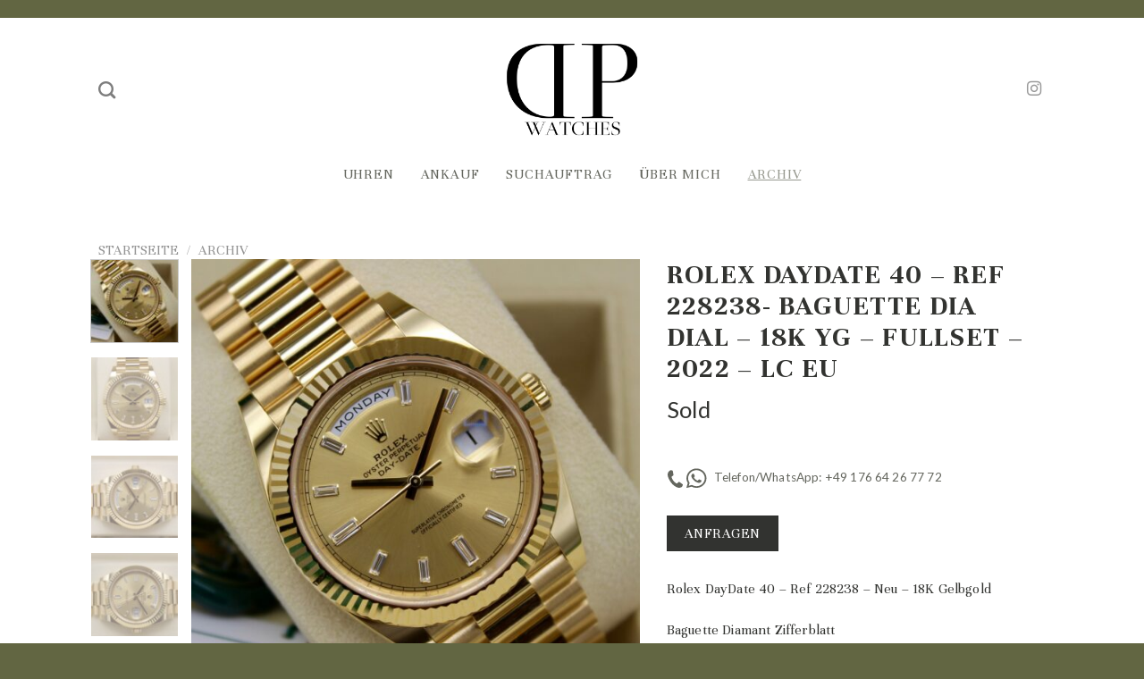

--- FILE ---
content_type: text/html; charset=UTF-8
request_url: https://www.dp-watches.com/watch/rolex-daydate-40-ref-228238-baguette-dia-dial-18k-yg-fullset-2022-lc-eu-new/
body_size: 21341
content:
<!DOCTYPE html>
<html lang="de" class="loading-site no-js">
<head>
	<meta charset="UTF-8" />
	<link rel="profile" href="http://gmpg.org/xfn/11" />
	<link rel="pingback" href="https://www.dp-watches.com/xmlrpc.php" />

	<script>(function(html){html.className = html.className.replace(/\bno-js\b/,'js')})(document.documentElement);</script>
<title>Rolex DayDate 40 &#8211; Ref 228238- Baguette Dia Dial &#8211; 18K YG &#8211; Fullset &#8211; 2022 &#8211; LC EU &#8211; DP Watches Online</title>
<meta name='robots' content='max-image-preview:large' />
<meta name="viewport" content="width=device-width, initial-scale=1" /><link rel='dns-prefetch' href='//cdn.jsdelivr.net' />
<link rel='prefetch' href='https://www.dp-watches.com/wp-content/themes/flatsome/assets/js/flatsome.js?ver=43f05e0ca79aa585a6aa' />
<link rel='prefetch' href='https://www.dp-watches.com/wp-content/themes/flatsome/assets/js/chunk.slider.js?ver=3.17.7' />
<link rel='prefetch' href='https://www.dp-watches.com/wp-content/themes/flatsome/assets/js/chunk.popups.js?ver=3.17.7' />
<link rel='prefetch' href='https://www.dp-watches.com/wp-content/themes/flatsome/assets/js/chunk.tooltips.js?ver=3.17.7' />
<link rel='prefetch' href='https://www.dp-watches.com/wp-content/themes/flatsome/assets/js/woocommerce.js?ver=1a392523165907adee6a' />
<link rel="alternate" type="application/rss+xml" title="DP Watches Online &raquo; Feed" href="https://www.dp-watches.com/feed/" />
<link rel="alternate" type="application/rss+xml" title="DP Watches Online &raquo; Kommentar-Feed" href="https://www.dp-watches.com/comments/feed/" />
<script type="text/javascript">
window._wpemojiSettings = {"baseUrl":"https:\/\/s.w.org\/images\/core\/emoji\/14.0.0\/72x72\/","ext":".png","svgUrl":"https:\/\/s.w.org\/images\/core\/emoji\/14.0.0\/svg\/","svgExt":".svg","source":{"concatemoji":"https:\/\/www.dp-watches.com\/wp-includes\/js\/wp-emoji-release.min.js?ver=6.3.7"}};
/*! This file is auto-generated */
!function(i,n){var o,s,e;function c(e){try{var t={supportTests:e,timestamp:(new Date).valueOf()};sessionStorage.setItem(o,JSON.stringify(t))}catch(e){}}function p(e,t,n){e.clearRect(0,0,e.canvas.width,e.canvas.height),e.fillText(t,0,0);var t=new Uint32Array(e.getImageData(0,0,e.canvas.width,e.canvas.height).data),r=(e.clearRect(0,0,e.canvas.width,e.canvas.height),e.fillText(n,0,0),new Uint32Array(e.getImageData(0,0,e.canvas.width,e.canvas.height).data));return t.every(function(e,t){return e===r[t]})}function u(e,t,n){switch(t){case"flag":return n(e,"\ud83c\udff3\ufe0f\u200d\u26a7\ufe0f","\ud83c\udff3\ufe0f\u200b\u26a7\ufe0f")?!1:!n(e,"\ud83c\uddfa\ud83c\uddf3","\ud83c\uddfa\u200b\ud83c\uddf3")&&!n(e,"\ud83c\udff4\udb40\udc67\udb40\udc62\udb40\udc65\udb40\udc6e\udb40\udc67\udb40\udc7f","\ud83c\udff4\u200b\udb40\udc67\u200b\udb40\udc62\u200b\udb40\udc65\u200b\udb40\udc6e\u200b\udb40\udc67\u200b\udb40\udc7f");case"emoji":return!n(e,"\ud83e\udef1\ud83c\udffb\u200d\ud83e\udef2\ud83c\udfff","\ud83e\udef1\ud83c\udffb\u200b\ud83e\udef2\ud83c\udfff")}return!1}function f(e,t,n){var r="undefined"!=typeof WorkerGlobalScope&&self instanceof WorkerGlobalScope?new OffscreenCanvas(300,150):i.createElement("canvas"),a=r.getContext("2d",{willReadFrequently:!0}),o=(a.textBaseline="top",a.font="600 32px Arial",{});return e.forEach(function(e){o[e]=t(a,e,n)}),o}function t(e){var t=i.createElement("script");t.src=e,t.defer=!0,i.head.appendChild(t)}"undefined"!=typeof Promise&&(o="wpEmojiSettingsSupports",s=["flag","emoji"],n.supports={everything:!0,everythingExceptFlag:!0},e=new Promise(function(e){i.addEventListener("DOMContentLoaded",e,{once:!0})}),new Promise(function(t){var n=function(){try{var e=JSON.parse(sessionStorage.getItem(o));if("object"==typeof e&&"number"==typeof e.timestamp&&(new Date).valueOf()<e.timestamp+604800&&"object"==typeof e.supportTests)return e.supportTests}catch(e){}return null}();if(!n){if("undefined"!=typeof Worker&&"undefined"!=typeof OffscreenCanvas&&"undefined"!=typeof URL&&URL.createObjectURL&&"undefined"!=typeof Blob)try{var e="postMessage("+f.toString()+"("+[JSON.stringify(s),u.toString(),p.toString()].join(",")+"));",r=new Blob([e],{type:"text/javascript"}),a=new Worker(URL.createObjectURL(r),{name:"wpTestEmojiSupports"});return void(a.onmessage=function(e){c(n=e.data),a.terminate(),t(n)})}catch(e){}c(n=f(s,u,p))}t(n)}).then(function(e){for(var t in e)n.supports[t]=e[t],n.supports.everything=n.supports.everything&&n.supports[t],"flag"!==t&&(n.supports.everythingExceptFlag=n.supports.everythingExceptFlag&&n.supports[t]);n.supports.everythingExceptFlag=n.supports.everythingExceptFlag&&!n.supports.flag,n.DOMReady=!1,n.readyCallback=function(){n.DOMReady=!0}}).then(function(){return e}).then(function(){var e;n.supports.everything||(n.readyCallback(),(e=n.source||{}).concatemoji?t(e.concatemoji):e.wpemoji&&e.twemoji&&(t(e.twemoji),t(e.wpemoji)))}))}((window,document),window._wpemojiSettings);
</script>
<style type="text/css">
img.wp-smiley,
img.emoji {
	display: inline !important;
	border: none !important;
	box-shadow: none !important;
	height: 1em !important;
	width: 1em !important;
	margin: 0 0.07em !important;
	vertical-align: -0.1em !important;
	background: none !important;
	padding: 0 !important;
}
</style>
	<style id='wp-block-library-inline-css' type='text/css'>
:root{--wp-admin-theme-color:#007cba;--wp-admin-theme-color--rgb:0,124,186;--wp-admin-theme-color-darker-10:#006ba1;--wp-admin-theme-color-darker-10--rgb:0,107,161;--wp-admin-theme-color-darker-20:#005a87;--wp-admin-theme-color-darker-20--rgb:0,90,135;--wp-admin-border-width-focus:2px;--wp-block-synced-color:#7a00df;--wp-block-synced-color--rgb:122,0,223}@media (min-resolution:192dpi){:root{--wp-admin-border-width-focus:1.5px}}.wp-element-button{cursor:pointer}:root{--wp--preset--font-size--normal:16px;--wp--preset--font-size--huge:42px}:root .has-very-light-gray-background-color{background-color:#eee}:root .has-very-dark-gray-background-color{background-color:#313131}:root .has-very-light-gray-color{color:#eee}:root .has-very-dark-gray-color{color:#313131}:root .has-vivid-green-cyan-to-vivid-cyan-blue-gradient-background{background:linear-gradient(135deg,#00d084,#0693e3)}:root .has-purple-crush-gradient-background{background:linear-gradient(135deg,#34e2e4,#4721fb 50%,#ab1dfe)}:root .has-hazy-dawn-gradient-background{background:linear-gradient(135deg,#faaca8,#dad0ec)}:root .has-subdued-olive-gradient-background{background:linear-gradient(135deg,#fafae1,#67a671)}:root .has-atomic-cream-gradient-background{background:linear-gradient(135deg,#fdd79a,#004a59)}:root .has-nightshade-gradient-background{background:linear-gradient(135deg,#330968,#31cdcf)}:root .has-midnight-gradient-background{background:linear-gradient(135deg,#020381,#2874fc)}.has-regular-font-size{font-size:1em}.has-larger-font-size{font-size:2.625em}.has-normal-font-size{font-size:var(--wp--preset--font-size--normal)}.has-huge-font-size{font-size:var(--wp--preset--font-size--huge)}.has-text-align-center{text-align:center}.has-text-align-left{text-align:left}.has-text-align-right{text-align:right}#end-resizable-editor-section{display:none}.aligncenter{clear:both}.items-justified-left{justify-content:flex-start}.items-justified-center{justify-content:center}.items-justified-right{justify-content:flex-end}.items-justified-space-between{justify-content:space-between}.screen-reader-text{clip:rect(1px,1px,1px,1px);word-wrap:normal!important;border:0;-webkit-clip-path:inset(50%);clip-path:inset(50%);height:1px;margin:-1px;overflow:hidden;padding:0;position:absolute;width:1px}.screen-reader-text:focus{clip:auto!important;background-color:#ddd;-webkit-clip-path:none;clip-path:none;color:#444;display:block;font-size:1em;height:auto;left:5px;line-height:normal;padding:15px 23px 14px;text-decoration:none;top:5px;width:auto;z-index:100000}html :where(.has-border-color){border-style:solid}html :where([style*=border-top-color]){border-top-style:solid}html :where([style*=border-right-color]){border-right-style:solid}html :where([style*=border-bottom-color]){border-bottom-style:solid}html :where([style*=border-left-color]){border-left-style:solid}html :where([style*=border-width]){border-style:solid}html :where([style*=border-top-width]){border-top-style:solid}html :where([style*=border-right-width]){border-right-style:solid}html :where([style*=border-bottom-width]){border-bottom-style:solid}html :where([style*=border-left-width]){border-left-style:solid}html :where(img[class*=wp-image-]){height:auto;max-width:100%}:where(figure){margin:0 0 1em}html :where(.is-position-sticky){--wp-admin--admin-bar--position-offset:var(--wp-admin--admin-bar--height,0px)}@media screen and (max-width:600px){html :where(.is-position-sticky){--wp-admin--admin-bar--position-offset:0px}}
</style>
<style id='classic-theme-styles-inline-css' type='text/css'>
/*! This file is auto-generated */
.wp-block-button__link{color:#fff;background-color:#32373c;border-radius:9999px;box-shadow:none;text-decoration:none;padding:calc(.667em + 2px) calc(1.333em + 2px);font-size:1.125em}.wp-block-file__button{background:#32373c;color:#fff;text-decoration:none}
</style>
<link rel='stylesheet' id='contact-form-7-css' href='https://www.dp-watches.com/wp-content/plugins/contact-form-7/includes/css/styles.css?ver=5.9.8' type='text/css' media='all' />
<link rel='stylesheet' id='photoswipe-css' href='https://www.dp-watches.com/wp-content/plugins/woocommerce/assets/css/photoswipe/photoswipe.min.css?ver=8.7.2' type='text/css' media='all' />
<link rel='stylesheet' id='photoswipe-default-skin-css' href='https://www.dp-watches.com/wp-content/plugins/woocommerce/assets/css/photoswipe/default-skin/default-skin.min.css?ver=8.7.2' type='text/css' media='all' />
<style id='woocommerce-inline-inline-css' type='text/css'>
.woocommerce form .form-row .required { visibility: visible; }
</style>
<link rel='stylesheet' id='flatsome-main-css' href='https://www.dp-watches.com/wp-content/themes/flatsome/assets/css/flatsome.css?ver=3.17.7' type='text/css' media='all' />
<style id='flatsome-main-inline-css' type='text/css'>
@font-face {
				font-family: "fl-icons";
				font-display: block;
				src: url(https://www.dp-watches.com/wp-content/themes/flatsome/assets/css/icons/fl-icons.eot?v=3.17.7);
				src:
					url(https://www.dp-watches.com/wp-content/themes/flatsome/assets/css/icons/fl-icons.eot#iefix?v=3.17.7) format("embedded-opentype"),
					url(https://www.dp-watches.com/wp-content/themes/flatsome/assets/css/icons/fl-icons.woff2?v=3.17.7) format("woff2"),
					url(https://www.dp-watches.com/wp-content/themes/flatsome/assets/css/icons/fl-icons.ttf?v=3.17.7) format("truetype"),
					url(https://www.dp-watches.com/wp-content/themes/flatsome/assets/css/icons/fl-icons.woff?v=3.17.7) format("woff"),
					url(https://www.dp-watches.com/wp-content/themes/flatsome/assets/css/icons/fl-icons.svg?v=3.17.7#fl-icons) format("svg");
			}
</style>
<link rel='stylesheet' id='flatsome-shop-css' href='https://www.dp-watches.com/wp-content/themes/flatsome/assets/css/flatsome-shop.css?ver=3.17.7' type='text/css' media='all' />
<link rel='stylesheet' id='flatsome-style-css' href='https://www.dp-watches.com/wp-content/themes/flatsome-child/style.css?ver=3.0' type='text/css' media='all' />
<script type='text/javascript' src='https://www.dp-watches.com/wp-content/plugins/woocommerce/assets/js/photoswipe/photoswipe.min.js?ver=4.1.1-wc.8.7.2' id='photoswipe-js' defer data-wp-strategy='defer'></script>
<script type='text/javascript' src='https://www.dp-watches.com/wp-content/plugins/woocommerce/assets/js/photoswipe/photoswipe-ui-default.min.js?ver=4.1.1-wc.8.7.2' id='photoswipe-ui-default-js' defer data-wp-strategy='defer'></script>
<script type='text/javascript' src='https://www.dp-watches.com/wp-includes/js/jquery/jquery.min.js?ver=3.7.0' id='jquery-core-js'></script>
<script type='text/javascript' src='https://www.dp-watches.com/wp-includes/js/jquery/jquery-migrate.min.js?ver=3.4.1' id='jquery-migrate-js'></script>
<script type='text/javascript' id='wc-single-product-js-extra'>
/* <![CDATA[ */
var wc_single_product_params = {"i18n_required_rating_text":"Bitte w\u00e4hle eine Bewertung","review_rating_required":"yes","flexslider":{"rtl":false,"animation":"slide","smoothHeight":true,"directionNav":false,"controlNav":"thumbnails","slideshow":false,"animationSpeed":500,"animationLoop":false,"allowOneSlide":false},"zoom_enabled":"","zoom_options":[],"photoswipe_enabled":"1","photoswipe_options":{"shareEl":false,"closeOnScroll":false,"history":false,"hideAnimationDuration":0,"showAnimationDuration":0},"flexslider_enabled":""};
/* ]]> */
</script>
<script type='text/javascript' src='https://www.dp-watches.com/wp-content/plugins/woocommerce/assets/js/frontend/single-product.min.js?ver=8.7.2' id='wc-single-product-js' defer data-wp-strategy='defer'></script>
<script type='text/javascript' src='https://www.dp-watches.com/wp-content/plugins/woocommerce/assets/js/jquery-blockui/jquery.blockUI.min.js?ver=2.7.0-wc.8.7.2' id='jquery-blockui-js' data-wp-strategy='defer'></script>
<script type='text/javascript' src='https://www.dp-watches.com/wp-content/plugins/woocommerce/assets/js/js-cookie/js.cookie.min.js?ver=2.1.4-wc.8.7.2' id='js-cookie-js' data-wp-strategy='defer'></script>
<script type='text/javascript' id='woocommerce-js-extra'>
/* <![CDATA[ */
var woocommerce_params = {"ajax_url":"\/wp-admin\/admin-ajax.php","wc_ajax_url":"\/?wc-ajax=%%endpoint%%"};
/* ]]> */
</script>
<script type='text/javascript' src='https://www.dp-watches.com/wp-content/plugins/woocommerce/assets/js/frontend/woocommerce.min.js?ver=8.7.2' id='woocommerce-js' data-wp-strategy='defer'></script>
<link rel="https://api.w.org/" href="https://www.dp-watches.com/wp-json/" /><link rel="alternate" type="application/json" href="https://www.dp-watches.com/wp-json/wp/v2/product/2968" /><link rel="EditURI" type="application/rsd+xml" title="RSD" href="https://www.dp-watches.com/xmlrpc.php?rsd" />
<meta name="generator" content="WordPress 6.3.7" />
<meta name="generator" content="WooCommerce 8.7.2" />
<link rel="canonical" href="https://www.dp-watches.com/watch/rolex-daydate-40-ref-228238-baguette-dia-dial-18k-yg-fullset-2022-lc-eu-new/" />
<link rel='shortlink' href='https://www.dp-watches.com/?p=2968' />
<link rel="alternate" type="application/json+oembed" href="https://www.dp-watches.com/wp-json/oembed/1.0/embed?url=https%3A%2F%2Fwww.dp-watches.com%2Fwatch%2Frolex-daydate-40-ref-228238-baguette-dia-dial-18k-yg-fullset-2022-lc-eu-new%2F" />
<link rel="alternate" type="text/xml+oembed" href="https://www.dp-watches.com/wp-json/oembed/1.0/embed?url=https%3A%2F%2Fwww.dp-watches.com%2Fwatch%2Frolex-daydate-40-ref-228238-baguette-dia-dial-18k-yg-fullset-2022-lc-eu-new%2F&#038;format=xml" />
<style>.bg{opacity: 0; transition: opacity 1s; -webkit-transition: opacity 1s;} .bg-loaded{opacity: 1;}</style>	<noscript><style>.woocommerce-product-gallery{ opacity: 1 !important; }</style></noscript>
	<link rel="icon" href="https://www.dp-watches.com/wp-content/uploads/2020/04/cropped-dp-favicon-01-32x32.png" sizes="32x32" />
<link rel="icon" href="https://www.dp-watches.com/wp-content/uploads/2020/04/cropped-dp-favicon-01-192x192.png" sizes="192x192" />
<link rel="apple-touch-icon" href="https://www.dp-watches.com/wp-content/uploads/2020/04/cropped-dp-favicon-01-180x180.png" />
<meta name="msapplication-TileImage" content="https://www.dp-watches.com/wp-content/uploads/2020/04/cropped-dp-favicon-01-270x270.png" />
<style id="custom-css" type="text/css">:root {--primary-color: #323330;}.container-width, .full-width .ubermenu-nav, .container, .row{max-width: 1090px}.row.row-collapse{max-width: 1060px}.row.row-small{max-width: 1082.5px}.row.row-large{max-width: 1120px}.header-main{height: 160px}#logo img{max-height: 160px}#logo{width:150px;}#logo img{padding:10px 0;}.header-bottom{min-height: 10px}.header-top{min-height: 20px}.transparent .header-main{height: 30px}.transparent #logo img{max-height: 30px}.has-transparent + .page-title:first-of-type,.has-transparent + #main > .page-title,.has-transparent + #main > div > .page-title,.has-transparent + #main .page-header-wrapper:first-of-type .page-title{padding-top: 110px;}.header.show-on-scroll,.stuck .header-main{height:85px!important}.stuck #logo img{max-height: 85px!important}.search-form{ width: 100%;}.header-bg-color {background-color: rgba(255,255,255,0.9)}.header-bottom {background-color: #ffffff}.header-main .nav > li > a{line-height: 16px }.stuck .header-main .nav > li > a{line-height: 60px }.header-bottom-nav > li > a{line-height: 11px }@media (max-width: 549px) {.header-main{height: 95px}#logo img{max-height: 95px}}.header-top{background-color:#626642!important;}/* Color */.accordion-title.active, .has-icon-bg .icon .icon-inner,.logo a, .primary.is-underline, .primary.is-link, .badge-outline .badge-inner, .nav-outline > li.active> a,.nav-outline >li.active > a, .cart-icon strong,[data-color='primary'], .is-outline.primary{color: #323330;}/* Color !important */[data-text-color="primary"]{color: #323330!important;}/* Background Color */[data-text-bg="primary"]{background-color: #323330;}/* Background */.scroll-to-bullets a,.featured-title, .label-new.menu-item > a:after, .nav-pagination > li > .current,.nav-pagination > li > span:hover,.nav-pagination > li > a:hover,.has-hover:hover .badge-outline .badge-inner,button[type="submit"], .button.wc-forward:not(.checkout):not(.checkout-button), .button.submit-button, .button.primary:not(.is-outline),.featured-table .title,.is-outline:hover, .has-icon:hover .icon-label,.nav-dropdown-bold .nav-column li > a:hover, .nav-dropdown.nav-dropdown-bold > li > a:hover, .nav-dropdown-bold.dark .nav-column li > a:hover, .nav-dropdown.nav-dropdown-bold.dark > li > a:hover, .header-vertical-menu__opener ,.is-outline:hover, .tagcloud a:hover,.grid-tools a, input[type='submit']:not(.is-form), .box-badge:hover .box-text, input.button.alt,.nav-box > li > a:hover,.nav-box > li.active > a,.nav-pills > li.active > a ,.current-dropdown .cart-icon strong, .cart-icon:hover strong, .nav-line-bottom > li > a:before, .nav-line-grow > li > a:before, .nav-line > li > a:before,.banner, .header-top, .slider-nav-circle .flickity-prev-next-button:hover svg, .slider-nav-circle .flickity-prev-next-button:hover .arrow, .primary.is-outline:hover, .button.primary:not(.is-outline), input[type='submit'].primary, input[type='submit'].primary, input[type='reset'].button, input[type='button'].primary, .badge-inner{background-color: #323330;}/* Border */.nav-vertical.nav-tabs > li.active > a,.scroll-to-bullets a.active,.nav-pagination > li > .current,.nav-pagination > li > span:hover,.nav-pagination > li > a:hover,.has-hover:hover .badge-outline .badge-inner,.accordion-title.active,.featured-table,.is-outline:hover, .tagcloud a:hover,blockquote, .has-border, .cart-icon strong:after,.cart-icon strong,.blockUI:before, .processing:before,.loading-spin, .slider-nav-circle .flickity-prev-next-button:hover svg, .slider-nav-circle .flickity-prev-next-button:hover .arrow, .primary.is-outline:hover{border-color: #323330}.nav-tabs > li.active > a{border-top-color: #323330}.widget_shopping_cart_content .blockUI.blockOverlay:before { border-left-color: #323330 }.woocommerce-checkout-review-order .blockUI.blockOverlay:before { border-left-color: #323330 }/* Fill */.slider .flickity-prev-next-button:hover svg,.slider .flickity-prev-next-button:hover .arrow{fill: #323330;}/* Focus */.primary:focus-visible, .submit-button:focus-visible, button[type="submit"]:focus-visible { outline-color: #323330!important; }/* Background Color */[data-icon-label]:after, .secondary.is-underline:hover,.secondary.is-outline:hover,.icon-label,.button.secondary:not(.is-outline),.button.alt:not(.is-outline), .badge-inner.on-sale, .button.checkout, .single_add_to_cart_button, .current .breadcrumb-step{ background-color:#66635d; }[data-text-bg="secondary"]{background-color: #66635d;}/* Color */.secondary.is-underline,.secondary.is-link, .secondary.is-outline,.stars a.active, .star-rating:before, .woocommerce-page .star-rating:before,.star-rating span:before, .color-secondary{color: #66635d}/* Color !important */[data-text-color="secondary"]{color: #66635d!important;}/* Border */.secondary.is-outline:hover{border-color:#66635d}/* Focus */.secondary:focus-visible, .alt:focus-visible { outline-color: #66635d!important; }.success.is-underline:hover,.success.is-outline:hover,.success{background-color: #008c56}.success-color, .success.is-link, .success.is-outline{color: #008c56;}.success-border{border-color: #008c56!important;}/* Color !important */[data-text-color="success"]{color: #008c56!important;}/* Background Color */[data-text-bg="success"]{background-color: #008c56;}.alert.is-underline:hover,.alert.is-outline:hover,.alert{background-color: #aa1800}.alert.is-link, .alert.is-outline, .color-alert{color: #aa1800;}/* Color !important */[data-text-color="alert"]{color: #aa1800!important;}/* Background Color */[data-text-bg="alert"]{background-color: #aa1800;}body{color: #323330}h1,h2,h3,h4,h5,h6,.heading-font{color: #323330;}body{font-size: 100%;}@media screen and (max-width: 549px){body{font-size: 100%;}}body{font-family: Unna, sans-serif;}body {font-weight: 400;font-style: normal;}.nav > li > a {font-family: Unna, sans-serif;}.mobile-sidebar-levels-2 .nav > li > ul > li > a {font-family: Unna, sans-serif;}.nav > li > a,.mobile-sidebar-levels-2 .nav > li > ul > li > a {font-weight: 400;font-style: normal;}h1,h2,h3,h4,h5,h6,.heading-font, .off-canvas-center .nav-sidebar.nav-vertical > li > a{font-family: Lato, sans-serif;}h1,h2,h3,h4,h5,h6,.heading-font,.banner h1,.banner h2 {font-weight: 700;font-style: normal;}.alt-font{font-family: Unna, sans-serif;}.alt-font {font-weight: 400!important;font-style: italic!important;}.header:not(.transparent) .header-bottom-nav.nav > li > a{color: #64665e;}.header:not(.transparent) .header-bottom-nav.nav > li > a:hover,.header:not(.transparent) .header-bottom-nav.nav > li.active > a,.header:not(.transparent) .header-bottom-nav.nav > li.current > a,.header:not(.transparent) .header-bottom-nav.nav > li > a.active,.header:not(.transparent) .header-bottom-nav.nav > li > a.current{color: #97998f;}.header-bottom-nav.nav-line-bottom > li > a:before,.header-bottom-nav.nav-line-grow > li > a:before,.header-bottom-nav.nav-line > li > a:before,.header-bottom-nav.nav-box > li > a:hover,.header-bottom-nav.nav-box > li.active > a,.header-bottom-nav.nav-pills > li > a:hover,.header-bottom-nav.nav-pills > li.active > a{color:#FFF!important;background-color: #97998f;}a{color: #64665e;}a:hover{color: #97998f;}.tagcloud a:hover{border-color: #97998f;background-color: #97998f;}.has-equal-box-heights .box-image {padding-top: 100%;}@media screen and (min-width: 550px){.products .box-vertical .box-image{min-width: 300px!important;width: 300px!important;}}.footer-1{background-color: #626642}.footer-2{background-color: #626642}.absolute-footer, html{background-color: #626642}.page-title-small + main .product-container > .row{padding-top:0;}.nav-vertical-fly-out > li + li {border-top-width: 1px; border-top-style: solid;}.label-new.menu-item > a:after{content:"Neu";}.label-hot.menu-item > a:after{content:"Hot";}.label-sale.menu-item > a:after{content:"Aktion";}.label-popular.menu-item > a:after{content:"Beliebt";}</style><style id="infinite-scroll-css" type="text/css">.page-load-status,.archive .woocommerce-pagination {display: none;}</style><style id="kirki-inline-styles">/* latin-ext */
@font-face {
  font-family: 'Lato';
  font-style: normal;
  font-weight: 700;
  font-display: swap;
  src: url(https://www.dp-watches.com/wp-content/fonts/lato/font) format('woff');
  unicode-range: U+0100-02BA, U+02BD-02C5, U+02C7-02CC, U+02CE-02D7, U+02DD-02FF, U+0304, U+0308, U+0329, U+1D00-1DBF, U+1E00-1E9F, U+1EF2-1EFF, U+2020, U+20A0-20AB, U+20AD-20C0, U+2113, U+2C60-2C7F, U+A720-A7FF;
}
/* latin */
@font-face {
  font-family: 'Lato';
  font-style: normal;
  font-weight: 700;
  font-display: swap;
  src: url(https://www.dp-watches.com/wp-content/fonts/lato/font) format('woff');
  unicode-range: U+0000-00FF, U+0131, U+0152-0153, U+02BB-02BC, U+02C6, U+02DA, U+02DC, U+0304, U+0308, U+0329, U+2000-206F, U+20AC, U+2122, U+2191, U+2193, U+2212, U+2215, U+FEFF, U+FFFD;
}/* latin-ext */
@font-face {
  font-family: 'Unna';
  font-style: italic;
  font-weight: 400;
  font-display: swap;
  src: url(https://www.dp-watches.com/wp-content/fonts/unna/font) format('woff');
  unicode-range: U+0100-02BA, U+02BD-02C5, U+02C7-02CC, U+02CE-02D7, U+02DD-02FF, U+0304, U+0308, U+0329, U+1D00-1DBF, U+1E00-1E9F, U+1EF2-1EFF, U+2020, U+20A0-20AB, U+20AD-20C0, U+2113, U+2C60-2C7F, U+A720-A7FF;
}
/* latin */
@font-face {
  font-family: 'Unna';
  font-style: italic;
  font-weight: 400;
  font-display: swap;
  src: url(https://www.dp-watches.com/wp-content/fonts/unna/font) format('woff');
  unicode-range: U+0000-00FF, U+0131, U+0152-0153, U+02BB-02BC, U+02C6, U+02DA, U+02DC, U+0304, U+0308, U+0329, U+2000-206F, U+20AC, U+2122, U+2191, U+2193, U+2212, U+2215, U+FEFF, U+FFFD;
}
/* latin-ext */
@font-face {
  font-family: 'Unna';
  font-style: normal;
  font-weight: 400;
  font-display: swap;
  src: url(https://www.dp-watches.com/wp-content/fonts/unna/font) format('woff');
  unicode-range: U+0100-02BA, U+02BD-02C5, U+02C7-02CC, U+02CE-02D7, U+02DD-02FF, U+0304, U+0308, U+0329, U+1D00-1DBF, U+1E00-1E9F, U+1EF2-1EFF, U+2020, U+20A0-20AB, U+20AD-20C0, U+2113, U+2C60-2C7F, U+A720-A7FF;
}
/* latin */
@font-face {
  font-family: 'Unna';
  font-style: normal;
  font-weight: 400;
  font-display: swap;
  src: url(https://www.dp-watches.com/wp-content/fonts/unna/font) format('woff');
  unicode-range: U+0000-00FF, U+0131, U+0152-0153, U+02BB-02BC, U+02C6, U+02DA, U+02DC, U+0304, U+0308, U+0329, U+2000-206F, U+20AC, U+2122, U+2191, U+2193, U+2212, U+2215, U+FEFF, U+FFFD;
}</style></head>

<body class="product-template-default single single-product postid-2968 wp-custom-logo theme-flatsome woocommerce woocommerce-page woocommerce-no-js full-width lightbox nav-dropdown-has-arrow nav-dropdown-has-shadow nav-dropdown-has-border catalog-mode">


<a class="skip-link screen-reader-text" href="#main">Zum Inhalt springen</a>

<div id="wrapper">

	
	<header id="header" class="header has-sticky sticky-jump">
		<div class="header-wrapper">
			<div id="top-bar" class="header-top hide-for-sticky nav-dark flex-has-center">
    <div class="flex-row container">
      <div class="flex-col hide-for-medium flex-left">
          <ul class="nav nav-left medium-nav-center nav-small  nav-">
                        </ul>
      </div>

      <div class="flex-col hide-for-medium flex-center">
          <ul class="nav nav-center nav-small  nav-">
                        </ul>
      </div>

      <div class="flex-col hide-for-medium flex-right">
         <ul class="nav top-bar-nav nav-right nav-small  nav-">
                        </ul>
      </div>

            <div class="flex-col show-for-medium flex-grow">
          <ul class="nav nav-center nav-small mobile-nav  nav-">
                        </ul>
      </div>
      
    </div>
</div>
<div id="masthead" class="header-main show-logo-center hide-for-sticky">
      <div class="header-inner flex-row container logo-center medium-logo-center" role="navigation">

          <!-- Logo -->
          <div id="logo" class="flex-col logo">
            
<!-- Header logo -->
<a href="https://www.dp-watches.com/" title="DP Watches Online - Luxus- und Vintage-Uhren" rel="home">
		<img width="512" height="360" src="https://www.dp-watches.com/wp-content/uploads/2020/03/dp-watches-logo-512.png" class="header_logo header-logo" alt="DP Watches Online"/><img  width="512" height="360" src="https://www.dp-watches.com/wp-content/uploads/2020/03/dp-watches-logo-512.png" class="header-logo-dark" alt="DP Watches Online"/></a>
          </div>

          <!-- Mobile Left Elements -->
          <div class="flex-col show-for-medium flex-left">
            <ul class="mobile-nav nav nav-left ">
                          </ul>
          </div>

          <!-- Left Elements -->
          <div class="flex-col hide-for-medium flex-left
            ">
            <ul class="header-nav header-nav-main nav nav-left  nav-uppercase" >
              <li class="header-search header-search-dropdown has-icon has-dropdown menu-item-has-children">
		<a href="#" aria-label="Suche" class="is-small"><i class="icon-search" ></i></a>
		<ul class="nav-dropdown nav-dropdown-default">
	 	<li class="header-search-form search-form html relative has-icon">
	<div class="header-search-form-wrapper">
		<div class="searchform-wrapper ux-search-box relative form-flat is-normal"><form role="search" method="get" class="searchform" action="https://www.dp-watches.com/">
	<div class="flex-row relative">
						<div class="flex-col flex-grow">
			<label class="screen-reader-text" for="woocommerce-product-search-field-0">Suche nach:</label>
			<input type="search" id="woocommerce-product-search-field-0" class="search-field mb-0" placeholder="Suche&hellip;" value="" name="s" />
			<input type="hidden" name="post_type" value="product" />
					</div>
		<div class="flex-col">
			<button type="submit" value="Suche" class="ux-search-submit submit-button secondary button  icon mb-0" aria-label="Übermitteln">
				<i class="icon-search" ></i>			</button>
		</div>
	</div>
	<div class="live-search-results text-left z-top"></div>
</form>
</div>	</div>
</li>
	</ul>
</li>
            </ul>
          </div>

          <!-- Right Elements -->
          <div class="flex-col hide-for-medium flex-right">
            <ul class="header-nav header-nav-main nav nav-right  nav-uppercase">
              <li class="html header-social-icons ml-0">
	<div class="social-icons follow-icons" ><a href="https://www.instagram.com/dp_watches/" target="_blank" rel="noopener noreferrer nofollow" data-label="Instagram" class="icon plain instagram tooltip" title="Auf Instagram folgen" aria-label="Auf Instagram folgen" ><i class="icon-instagram" ></i></a></div></li>
            </ul>
          </div>

          <!-- Mobile Right Elements -->
          <div class="flex-col show-for-medium flex-right">
            <ul class="mobile-nav nav nav-right ">
              <li class="nav-icon has-icon">
  		<a href="#" data-open="#main-menu" data-pos="right" data-bg="main-menu-overlay" data-color="" class="is-small" aria-label="Menü" aria-controls="main-menu" aria-expanded="false">

		  <i class="icon-menu" ></i>
		  		</a>
	</li>
            </ul>
          </div>

      </div>

      </div>
<div id="wide-nav" class="header-bottom wide-nav flex-has-center hide-for-medium">
    <div class="flex-row container">

            
                        <div class="flex-col hide-for-medium flex-center">
                <ul class="nav header-nav header-bottom-nav nav-center  nav-uppercase">
                    <li id="menu-item-168" class="menu-item menu-item-type-taxonomy menu-item-object-product_cat menu-item-168 menu-item-design-default"><a href="https://www.dp-watches.com/kollektion/uhren/" class="nav-top-link">Uhren</a></li>
<li id="menu-item-106" class="menu-item menu-item-type-post_type menu-item-object-page menu-item-106 menu-item-design-default"><a href="https://www.dp-watches.com/ankauf/" class="nav-top-link">Ankauf</a></li>
<li id="menu-item-297" class="menu-item menu-item-type-post_type menu-item-object-page menu-item-297 menu-item-design-default"><a href="https://www.dp-watches.com/suchauftrag/" class="nav-top-link">Suchauftrag</a></li>
<li id="menu-item-107" class="menu-item menu-item-type-post_type menu-item-object-page menu-item-107 menu-item-design-default"><a href="https://www.dp-watches.com/beispiel-seite/" class="nav-top-link">Über mich</a></li>
<li id="menu-item-231" class="menu-item menu-item-type-taxonomy menu-item-object-product_cat current-product-ancestor current-menu-parent current-product-parent menu-item-231 active menu-item-design-default"><a href="https://www.dp-watches.com/kollektion/archiv/" class="nav-top-link">Archiv</a></li>
                </ul>
            </div>
            
            
            
    </div>
</div>

<div class="header-bg-container fill"><div class="header-bg-image fill"></div><div class="header-bg-color fill"></div></div>		</div>
	</header>

	
	<main id="main" class="">

	<div class="shop-container">

		
			<div class="container">
	<div class="woocommerce-notices-wrapper"></div></div>
<div id="product-2968" class="product type-product post-2968 status-publish first outofstock product_cat-archiv has-post-thumbnail shipping-taxable product-type-simple">

	<div class="custom-product-page ux-layout-129 ux-layout-scope-global">

			<div id="gap-938750710" class="gap-element clearfix" style="display:block; height:auto;">
		
<style>
#gap-938750710 {
  padding-top: 60px;
}
</style>
	</div>
	

<div class="row"  id="row-38855261">


	<div id="col-680021818" class="col small-12 large-12"  >
				<div class="col-inner"  >
			
			

<div class="product-breadcrumb-container is-normal"><nav class="woocommerce-breadcrumb breadcrumbs uppercase"><a href="https://www.dp-watches.com">Startseite</a> <span class="divider">&#47;</span> <a href="https://www.dp-watches.com/kollektion/archiv/">Archiv</a></nav></div>


		</div>
					</div>

	

</div>
<div class="row"  id="row-1995905486">


	<div id="col-1148734156" class="col medium-7 small-12 large-7"  >
				<div class="col-inner text-left"  >
			
			

<div class="row row-small">
<div class="col large-10">

<div class="woocommerce-product-gallery woocommerce-product-gallery--with-images woocommerce-product-gallery--columns-4 images relative mb-half has-hover" data-columns="4">

  <div class="badge-container is-larger absolute left top z-1">

</div>

  <div class="image-tools absolute top show-on-hover right z-3">
      </div>

  <div class="woocommerce-product-gallery__wrapper product-gallery-slider slider slider-nav-small mb-0"
        data-flickity-options='{
                "cellAlign": "center",
                "wrapAround": true,
                "autoPlay": false,
                "prevNextButtons":true,
                "adaptiveHeight": true,
                "imagesLoaded": true,
                "lazyLoad": 1,
                "dragThreshold" : 15,
                "pageDots": false,
                "rightToLeft": false       }'>
    <div data-thumb="https://www.dp-watches.com/wp-content/uploads/2022/06/IMG_8408-scaled-e1656146976499-100x100.jpg" data-thumb-alt="" class="woocommerce-product-gallery__image slide first"><a href="https://www.dp-watches.com/wp-content/uploads/2022/06/IMG_8408-scaled-e1656146976499.jpg"><img width="600" height="603" src="https://www.dp-watches.com/wp-content/uploads/2022/06/IMG_8408-scaled-e1656146976499-600x603.jpg" class="wp-post-image skip-lazy" alt="" decoding="async" title="IMG_8408" data-caption="" data-src="https://www.dp-watches.com/wp-content/uploads/2022/06/IMG_8408-scaled-e1656146976499.jpg" data-large_image="https://www.dp-watches.com/wp-content/uploads/2022/06/IMG_8408-scaled-e1656146976499.jpg" data-large_image_width="2502" data-large_image_height="2515" fetchpriority="high" srcset="https://www.dp-watches.com/wp-content/uploads/2022/06/IMG_8408-scaled-e1656146976499-600x603.jpg 600w, https://www.dp-watches.com/wp-content/uploads/2022/06/IMG_8408-scaled-e1656146976499-509x512.jpg 509w, https://www.dp-watches.com/wp-content/uploads/2022/06/IMG_8408-scaled-e1656146976499-1074x1080.jpg 1074w, https://www.dp-watches.com/wp-content/uploads/2022/06/IMG_8408-scaled-e1656146976499-200x200.jpg 200w, https://www.dp-watches.com/wp-content/uploads/2022/06/IMG_8408-scaled-e1656146976499-768x772.jpg 768w, https://www.dp-watches.com/wp-content/uploads/2022/06/IMG_8408-scaled-e1656146976499-1528x1536.jpg 1528w, https://www.dp-watches.com/wp-content/uploads/2022/06/IMG_8408-scaled-e1656146976499-2037x2048.jpg 2037w, https://www.dp-watches.com/wp-content/uploads/2022/06/IMG_8408-scaled-e1656146976499-100x100.jpg 100w" sizes="(max-width: 600px) 100vw, 600px" /></a></div><div data-thumb="https://www.dp-watches.com/wp-content/uploads/2022/06/IMG_8409-100x100.jpg" data-thumb-alt="" class="woocommerce-product-gallery__image slide"><a href="https://www.dp-watches.com/wp-content/uploads/2022/06/IMG_8409-scaled.jpg"><img width="600" height="600" src="https://www.dp-watches.com/wp-content/uploads/2022/06/IMG_8409-600x600.jpg" class="skip-lazy" alt="" decoding="async" title="IMG_8409" data-caption="" data-src="https://www.dp-watches.com/wp-content/uploads/2022/06/IMG_8409-scaled.jpg" data-large_image="https://www.dp-watches.com/wp-content/uploads/2022/06/IMG_8409-scaled.jpg" data-large_image_width="2560" data-large_image_height="2560" srcset="https://www.dp-watches.com/wp-content/uploads/2022/06/IMG_8409-600x600.jpg 600w, https://www.dp-watches.com/wp-content/uploads/2022/06/IMG_8409-512x512.jpg 512w, https://www.dp-watches.com/wp-content/uploads/2022/06/IMG_8409-1080x1080.jpg 1080w, https://www.dp-watches.com/wp-content/uploads/2022/06/IMG_8409-200x200.jpg 200w, https://www.dp-watches.com/wp-content/uploads/2022/06/IMG_8409-768x768.jpg 768w, https://www.dp-watches.com/wp-content/uploads/2022/06/IMG_8409-1536x1536.jpg 1536w, https://www.dp-watches.com/wp-content/uploads/2022/06/IMG_8409-2048x2048.jpg 2048w, https://www.dp-watches.com/wp-content/uploads/2022/06/IMG_8409-300x300.jpg 300w, https://www.dp-watches.com/wp-content/uploads/2022/06/IMG_8409-100x100.jpg 100w" sizes="(max-width: 600px) 100vw, 600px" /></a></div><div data-thumb="https://www.dp-watches.com/wp-content/uploads/2022/06/IMG_8412-100x100.jpg" data-thumb-alt="" class="woocommerce-product-gallery__image slide"><a href="https://www.dp-watches.com/wp-content/uploads/2022/06/IMG_8412-scaled.jpg"><img width="600" height="600" src="https://www.dp-watches.com/wp-content/uploads/2022/06/IMG_8412-600x600.jpg" class="skip-lazy" alt="" decoding="async" title="IMG_8412" data-caption="" data-src="https://www.dp-watches.com/wp-content/uploads/2022/06/IMG_8412-scaled.jpg" data-large_image="https://www.dp-watches.com/wp-content/uploads/2022/06/IMG_8412-scaled.jpg" data-large_image_width="2560" data-large_image_height="2560" srcset="https://www.dp-watches.com/wp-content/uploads/2022/06/IMG_8412-600x600.jpg 600w, https://www.dp-watches.com/wp-content/uploads/2022/06/IMG_8412-512x512.jpg 512w, https://www.dp-watches.com/wp-content/uploads/2022/06/IMG_8412-1080x1080.jpg 1080w, https://www.dp-watches.com/wp-content/uploads/2022/06/IMG_8412-200x200.jpg 200w, https://www.dp-watches.com/wp-content/uploads/2022/06/IMG_8412-768x768.jpg 768w, https://www.dp-watches.com/wp-content/uploads/2022/06/IMG_8412-1536x1536.jpg 1536w, https://www.dp-watches.com/wp-content/uploads/2022/06/IMG_8412-2048x2048.jpg 2048w, https://www.dp-watches.com/wp-content/uploads/2022/06/IMG_8412-300x300.jpg 300w, https://www.dp-watches.com/wp-content/uploads/2022/06/IMG_8412-100x100.jpg 100w" sizes="(max-width: 600px) 100vw, 600px" /></a></div><div data-thumb="https://www.dp-watches.com/wp-content/uploads/2022/06/IMG_8413-100x100.jpg" data-thumb-alt="" class="woocommerce-product-gallery__image slide"><a href="https://www.dp-watches.com/wp-content/uploads/2022/06/IMG_8413-scaled.jpg"><img width="600" height="600" src="https://www.dp-watches.com/wp-content/uploads/2022/06/IMG_8413-600x600.jpg" class="skip-lazy" alt="" decoding="async" title="IMG_8413" data-caption="" data-src="https://www.dp-watches.com/wp-content/uploads/2022/06/IMG_8413-scaled.jpg" data-large_image="https://www.dp-watches.com/wp-content/uploads/2022/06/IMG_8413-scaled.jpg" data-large_image_width="2560" data-large_image_height="2560" loading="lazy" srcset="https://www.dp-watches.com/wp-content/uploads/2022/06/IMG_8413-600x600.jpg 600w, https://www.dp-watches.com/wp-content/uploads/2022/06/IMG_8413-512x512.jpg 512w, https://www.dp-watches.com/wp-content/uploads/2022/06/IMG_8413-1080x1080.jpg 1080w, https://www.dp-watches.com/wp-content/uploads/2022/06/IMG_8413-200x200.jpg 200w, https://www.dp-watches.com/wp-content/uploads/2022/06/IMG_8413-768x768.jpg 768w, https://www.dp-watches.com/wp-content/uploads/2022/06/IMG_8413-1536x1536.jpg 1536w, https://www.dp-watches.com/wp-content/uploads/2022/06/IMG_8413-2048x2048.jpg 2048w, https://www.dp-watches.com/wp-content/uploads/2022/06/IMG_8413-300x300.jpg 300w, https://www.dp-watches.com/wp-content/uploads/2022/06/IMG_8413-100x100.jpg 100w" sizes="(max-width: 600px) 100vw, 600px" /></a></div><div data-thumb="https://www.dp-watches.com/wp-content/uploads/2022/06/IMG_8411-100x100.jpg" data-thumb-alt="" class="woocommerce-product-gallery__image slide"><a href="https://www.dp-watches.com/wp-content/uploads/2022/06/IMG_8411-scaled.jpg"><img width="600" height="600" src="https://www.dp-watches.com/wp-content/uploads/2022/06/IMG_8411-600x600.jpg" class="skip-lazy" alt="" decoding="async" title="IMG_8411" data-caption="" data-src="https://www.dp-watches.com/wp-content/uploads/2022/06/IMG_8411-scaled.jpg" data-large_image="https://www.dp-watches.com/wp-content/uploads/2022/06/IMG_8411-scaled.jpg" data-large_image_width="2560" data-large_image_height="2560" loading="lazy" srcset="https://www.dp-watches.com/wp-content/uploads/2022/06/IMG_8411-600x600.jpg 600w, https://www.dp-watches.com/wp-content/uploads/2022/06/IMG_8411-512x512.jpg 512w, https://www.dp-watches.com/wp-content/uploads/2022/06/IMG_8411-1080x1080.jpg 1080w, https://www.dp-watches.com/wp-content/uploads/2022/06/IMG_8411-200x200.jpg 200w, https://www.dp-watches.com/wp-content/uploads/2022/06/IMG_8411-768x768.jpg 768w, https://www.dp-watches.com/wp-content/uploads/2022/06/IMG_8411-1536x1536.jpg 1536w, https://www.dp-watches.com/wp-content/uploads/2022/06/IMG_8411-2048x2048.jpg 2048w, https://www.dp-watches.com/wp-content/uploads/2022/06/IMG_8411-300x300.jpg 300w, https://www.dp-watches.com/wp-content/uploads/2022/06/IMG_8411-100x100.jpg 100w" sizes="(max-width: 600px) 100vw, 600px" /></a></div><div data-thumb="https://www.dp-watches.com/wp-content/uploads/2022/06/IMG_8414-100x100.jpg" data-thumb-alt="" class="woocommerce-product-gallery__image slide"><a href="https://www.dp-watches.com/wp-content/uploads/2022/06/IMG_8414-scaled.jpg"><img width="600" height="600" src="https://www.dp-watches.com/wp-content/uploads/2022/06/IMG_8414-600x600.jpg" class="skip-lazy" alt="" decoding="async" title="IMG_8414" data-caption="" data-src="https://www.dp-watches.com/wp-content/uploads/2022/06/IMG_8414-scaled.jpg" data-large_image="https://www.dp-watches.com/wp-content/uploads/2022/06/IMG_8414-scaled.jpg" data-large_image_width="2560" data-large_image_height="2560" loading="lazy" srcset="https://www.dp-watches.com/wp-content/uploads/2022/06/IMG_8414-600x600.jpg 600w, https://www.dp-watches.com/wp-content/uploads/2022/06/IMG_8414-512x512.jpg 512w, https://www.dp-watches.com/wp-content/uploads/2022/06/IMG_8414-1080x1080.jpg 1080w, https://www.dp-watches.com/wp-content/uploads/2022/06/IMG_8414-200x200.jpg 200w, https://www.dp-watches.com/wp-content/uploads/2022/06/IMG_8414-768x768.jpg 768w, https://www.dp-watches.com/wp-content/uploads/2022/06/IMG_8414-1536x1536.jpg 1536w, https://www.dp-watches.com/wp-content/uploads/2022/06/IMG_8414-2048x2048.jpg 2048w, https://www.dp-watches.com/wp-content/uploads/2022/06/IMG_8414-300x300.jpg 300w, https://www.dp-watches.com/wp-content/uploads/2022/06/IMG_8414-100x100.jpg 100w" sizes="(max-width: 600px) 100vw, 600px" /></a></div><div data-thumb="https://www.dp-watches.com/wp-content/uploads/2022/06/IMG_8416-100x100.jpg" data-thumb-alt="" class="woocommerce-product-gallery__image slide"><a href="https://www.dp-watches.com/wp-content/uploads/2022/06/IMG_8416-scaled.jpg"><img width="600" height="600" src="https://www.dp-watches.com/wp-content/uploads/2022/06/IMG_8416-600x600.jpg" class="skip-lazy" alt="" decoding="async" title="IMG_8416" data-caption="" data-src="https://www.dp-watches.com/wp-content/uploads/2022/06/IMG_8416-scaled.jpg" data-large_image="https://www.dp-watches.com/wp-content/uploads/2022/06/IMG_8416-scaled.jpg" data-large_image_width="2560" data-large_image_height="2560" loading="lazy" srcset="https://www.dp-watches.com/wp-content/uploads/2022/06/IMG_8416-600x600.jpg 600w, https://www.dp-watches.com/wp-content/uploads/2022/06/IMG_8416-512x512.jpg 512w, https://www.dp-watches.com/wp-content/uploads/2022/06/IMG_8416-1080x1080.jpg 1080w, https://www.dp-watches.com/wp-content/uploads/2022/06/IMG_8416-200x200.jpg 200w, https://www.dp-watches.com/wp-content/uploads/2022/06/IMG_8416-768x768.jpg 768w, https://www.dp-watches.com/wp-content/uploads/2022/06/IMG_8416-1536x1536.jpg 1536w, https://www.dp-watches.com/wp-content/uploads/2022/06/IMG_8416-2048x2048.jpg 2048w, https://www.dp-watches.com/wp-content/uploads/2022/06/IMG_8416-300x300.jpg 300w, https://www.dp-watches.com/wp-content/uploads/2022/06/IMG_8416-100x100.jpg 100w" sizes="(max-width: 600px) 100vw, 600px" /></a></div>  </div>

  <div class="image-tools absolute bottom left z-3">
        <a href="#product-zoom" class="zoom-button button is-outline circle icon tooltip hide-for-small" title="Zoom">
      <i class="icon-expand" ></i>    </a>
   </div>
</div>
</div>

    <div class="col large-2 large-col-first vertical-thumbnails pb-0">

    <div class="product-thumbnails thumbnails slider row row-small row-slider slider-nav-small small-columns-4"
      data-flickity-options='{
                "cellAlign": "left",
                "wrapAround": false,
                "autoPlay": false,
                "prevNextButtons": false,
                "asNavFor": ".product-gallery-slider",
                "percentPosition": true,
                "imagesLoaded": true,
                "pageDots": false,
                "rightToLeft": false,
                "contain":  true
            }'
      >        <div class="col is-nav-selected first">
          <a>
            <img src="https://www.dp-watches.com/wp-content/uploads/2022/06/IMG_8408-scaled-e1656146976499-100x100.jpg" alt="" width="100" height="100" class="attachment-woocommerce_thumbnail" />          </a>
        </div>
      <div class="col"><a><img src="https://www.dp-watches.com/wp-content/uploads/2022/06/IMG_8409-100x100.jpg" alt="" width="100" height="100"  class="attachment-woocommerce_thumbnail" /></a></div><div class="col"><a><img src="https://www.dp-watches.com/wp-content/uploads/2022/06/IMG_8412-100x100.jpg" alt="" width="100" height="100"  class="attachment-woocommerce_thumbnail" /></a></div><div class="col"><a><img src="https://www.dp-watches.com/wp-content/uploads/2022/06/IMG_8413-100x100.jpg" alt="" width="100" height="100"  class="attachment-woocommerce_thumbnail" /></a></div><div class="col"><a><img src="https://www.dp-watches.com/wp-content/uploads/2022/06/IMG_8411-100x100.jpg" alt="" width="100" height="100"  class="attachment-woocommerce_thumbnail" /></a></div><div class="col"><a><img src="https://www.dp-watches.com/wp-content/uploads/2022/06/IMG_8414-100x100.jpg" alt="" width="100" height="100"  class="attachment-woocommerce_thumbnail" /></a></div><div class="col"><a><img src="https://www.dp-watches.com/wp-content/uploads/2022/06/IMG_8416-100x100.jpg" alt="" width="100" height="100"  class="attachment-woocommerce_thumbnail" /></a></div>    </div>
    </div>
</div>


	<div id="gap-1159676987" class="gap-element clearfix" style="display:block; height:auto;">
		
<style>
#gap-1159676987 {
  padding-top: 60px;
}
</style>
	</div>
	

<div class="row hide-for-small"  id="row-1763908650">


	<div id="col-1112952308" class="col small-12 large-12"  >
				<div class="col-inner"  >
			
			


	<div class="woocommerce-tabs wc-tabs-wrapper container tabbed-content">
		<ul class="tabs wc-tabs product-tabs small-nav-collapse nav nav-uppercase nav-line-grow nav-left" role="tablist">
							<li class="additional_information_tab active" id="tab-title-additional_information" role="presentation">
					<a href="#tab-additional_information" role="tab" aria-selected="true" aria-controls="tab-additional_information">
						Zusätzliche Informationen					</a>
				</li>
									</ul>
		<div class="tab-panels">
							<div class="woocommerce-Tabs-panel woocommerce-Tabs-panel--additional_information panel entry-content active" id="tab-additional_information" role="tabpanel" aria-labelledby="tab-title-additional_information">
										

<table class="woocommerce-product-attributes shop_attributes">
			<tr class="woocommerce-product-attributes-item woocommerce-product-attributes-item--attribute_pa_marke">
			<th class="woocommerce-product-attributes-item__label">Marke</th>
			<td class="woocommerce-product-attributes-item__value"><p>Rolex</p>
</td>
		</tr>
			<tr class="woocommerce-product-attributes-item woocommerce-product-attributes-item--attribute_pa_modell">
			<th class="woocommerce-product-attributes-item__label">Modell</th>
			<td class="woocommerce-product-attributes-item__value"><p>DayDate 40</p>
</td>
		</tr>
			<tr class="woocommerce-product-attributes-item woocommerce-product-attributes-item--attribute_pa_referenznummer">
			<th class="woocommerce-product-attributes-item__label">Referenznummer</th>
			<td class="woocommerce-product-attributes-item__value"><p>228238</p>
</td>
		</tr>
			<tr class="woocommerce-product-attributes-item woocommerce-product-attributes-item--attribute_pa_jahr">
			<th class="woocommerce-product-attributes-item__label">Jahr</th>
			<td class="woocommerce-product-attributes-item__value"><p>2022</p>
</td>
		</tr>
			<tr class="woocommerce-product-attributes-item woocommerce-product-attributes-item--attribute_pa_aufzug">
			<th class="woocommerce-product-attributes-item__label">Aufzug</th>
			<td class="woocommerce-product-attributes-item__value"><p>Automatik</p>
</td>
		</tr>
			<tr class="woocommerce-product-attributes-item woocommerce-product-attributes-item--attribute_pa_material-gehaeuse">
			<th class="woocommerce-product-attributes-item__label">Material Gehäuse</th>
			<td class="woocommerce-product-attributes-item__value"><p>Gelbgold</p>
</td>
		</tr>
			<tr class="woocommerce-product-attributes-item woocommerce-product-attributes-item--attribute_pa_material-armband">
			<th class="woocommerce-product-attributes-item__label">Material Armband</th>
			<td class="woocommerce-product-attributes-item__value"><p>Gelbgold</p>
</td>
		</tr>
			<tr class="woocommerce-product-attributes-item woocommerce-product-attributes-item--attribute_pa_durchmesser">
			<th class="woocommerce-product-attributes-item__label">Durchmesser</th>
			<td class="woocommerce-product-attributes-item__value"><p>40 mm</p>
</td>
		</tr>
			<tr class="woocommerce-product-attributes-item woocommerce-product-attributes-item--attribute_pa_lieferumfang">
			<th class="woocommerce-product-attributes-item__label">Lieferumfang</th>
			<td class="woocommerce-product-attributes-item__value"><p>Original-Box, Original-Papiere</p>
</td>
		</tr>
			<tr class="woocommerce-product-attributes-item woocommerce-product-attributes-item--attribute_pa_zustand">
			<th class="woocommerce-product-attributes-item__label">Zustand</th>
			<td class="woocommerce-product-attributes-item__value"><p>Neu (Fabrikneu ohne Gebrauchsspuren)</p>
</td>
		</tr>
	</table>
				</div>
							
					</div>
	</div>




		</div>
					</div>

	

</div>

		</div>
					</div>

	

	<div id="col-2138312191" class="col medium-5 small-12 large-5"  >
				<div class="col-inner text-left"  >
			
			

<div class="product-title-container"><h1 class="product-title product_title entry-title">
	Rolex DayDate 40 &#8211; Ref 228238- Baguette Dia Dial &#8211; 18K YG &#8211; Fullset &#8211; 2022 &#8211; LC EU</h1>

</div>

<div class="product-price-container is-normal"><div class="price-wrapper">
	<p class="price product-page-price price-not-in-stock">
  Sold</p>
</div>
</div>

	<div id="gap-2065760926" class="gap-element clearfix" style="display:block; height:auto;">
		
<style>
#gap-2065760926 {
  padding-top: 20px;
}
</style>
	</div>
	


		<div class="icon-box featured-box fontlato pr-phone icon-box-left text-left"  >
					<div class="icon-box-img" style="width: 60px">
				<div class="icon">
					<div class="icon-inner" >
						<img width="1" height="1" src="https://www.dp-watches.com/wp-content/uploads/2020/04/icon-phone-wa.svg" class="attachment-medium size-medium" alt="" decoding="async" loading="lazy" />					</div>
				</div>
			</div>
				<div class="icon-box-text last-reset">
									

<p>Telefon/WhatsApp: +49 176 64 26 77 72</p>

		</div>
	</div>
	
	
	<div id="gap-872747039" class="gap-element clearfix" style="display:block; height:auto;">
		
<style>
#gap-872747039 {
  padding-top: 30px;
}
</style>
	</div>
	

<a href="/kontakt/" target="_self" class="button primary is-large"  >
    <span>Anfragen</span>
  </a>


	<div id="gap-796301886" class="gap-element clearfix" style="display:block; height:auto;">
		
<style>
#gap-796301886 {
  padding-top: 30px;
}
</style>
	</div>
	

<div class="product-short-description">
	<p>Rolex DayDate 40 &#8211; Ref 228238 &#8211; Neu &#8211; 18K Gelbgold</p>
<p>Baguette Diamant Zifferblatt</p>
<p>Erstkauf 2022 &#8211; LC EU &#8211;  Siegel &#8211; Booklets &#8211; Fullset &#8211; Hangtag</p>
<p>Box &#8211; Umkarton</p>
<p>Neuware</p>
<p>Abholung in München oder Wertversand</p>
<p>DP-Watches.com</p>
<p>Termine nur nach telefonischer Vereinbarung</p>
<p>&nbsp;</p>
<p>&nbsp;</p>
</div>


	<div id="gap-891508978" class="gap-element clearfix" style="display:block; height:auto;">
		
<style>
#gap-891508978 {
  padding-top: 30px;
}
</style>
	</div>
	

<p><div class="shariff shariff-align-flex-start shariff-widget-align-flex-start"><ul class="shariff-buttons theme-white orientation-horizontal buttonsize-small"><li class="shariff-button facebook" style="background-color:#626642"><a href="https://www.facebook.com/sharer/sharer.php?u=https%3A%2F%2Fwww.dp-watches.com%2Fwatch%2Frolex-daydate-40-ref-228238-baguette-dia-dial-18k-yg-fullset-2022-lc-eu-new%2F" title="Bei Facebook teilen" aria-label="Bei Facebook teilen" role="button" rel="nofollow" class="shariff-link" style="; background-color:#97998f; color:#97998f" target="_blank"><span class="shariff-icon" style="fill:#97998f"><svg width="32px" height="20px" xmlns="http://www.w3.org/2000/svg" viewBox="0 0 18 32"><path fill="#3b5998" d="M17.1 0.2v4.7h-2.8q-1.5 0-2.1 0.6t-0.5 1.9v3.4h5.2l-0.7 5.3h-4.5v13.6h-5.5v-13.6h-4.5v-5.3h4.5v-3.9q0-3.3 1.9-5.2t5-1.8q2.6 0 4.1 0.2z"/></svg></span><span class="shariff-text" style="color:#97998f">teilen</span>&nbsp;</a></li><li class="shariff-button pinterest" style="background-color:#626642"><a href="https://www.pinterest.com/pin/create/link/?url=https%3A%2F%2Fwww.dp-watches.com%2Fwatch%2Frolex-daydate-40-ref-228238-baguette-dia-dial-18k-yg-fullset-2022-lc-eu-new%2F&media=https%3A%2F%2Fwww.dp-watches.com%2Fwp-content%2Fuploads%2F2022%2F06%2FIMG_8408-scaled-e1656146976499.jpg&description=Rolex%20DayDate%2040%20%E2%80%93%20Ref%20228238-%20Baguette%20Dia%20Dial%20%E2%80%93%2018K%20YG%20%E2%80%93%20Fullset%20%E2%80%93%202022%20%E2%80%93%20LC%20EU" title="Bei Pinterest pinnen" aria-label="Bei Pinterest pinnen" role="button" rel="noopener nofollow" class="shariff-link" style="; background-color:#97998f; color:#97998f" target="_blank"><span class="shariff-icon" style="fill:#97998f"><svg width="32px" height="20px" xmlns="http://www.w3.org/2000/svg" viewBox="0 0 27 32"><path fill="#cb2027" d="M27.4 16q0 3.7-1.8 6.9t-5 5-6.9 1.9q-2 0-3.9-0.6 1.1-1.7 1.4-2.9 0.2-0.6 1-3.8 0.4 0.7 1.3 1.2t2 0.5q2.1 0 3.8-1.2t2.7-3.4 0.9-4.8q0-2-1.1-3.8t-3.1-2.9-4.5-1.2q-1.9 0-3.5 0.5t-2.8 1.4-2 2-1.2 2.3-0.4 2.4q0 1.9 0.7 3.3t2.1 2q0.5 0.2 0.7-0.4 0-0.1 0.1-0.5t0.2-0.5q0.1-0.4-0.2-0.8-0.9-1.1-0.9-2.7 0-2.7 1.9-4.6t4.9-2q2.7 0 4.2 1.5t1.5 3.8q0 3-1.2 5.2t-3.1 2.1q-1.1 0-1.7-0.8t-0.4-1.9q0.1-0.6 0.5-1.7t0.5-1.8 0.2-1.4q0-0.9-0.5-1.5t-1.4-0.6q-1.1 0-1.9 1t-0.8 2.6q0 1.3 0.4 2.2l-1.8 7.5q-0.3 1.2-0.2 3.2-3.7-1.6-6-5t-2.3-7.6q0-3.7 1.9-6.9t5-5 6.9-1.9 6.9 1.9 5 5 1.8 6.9z"/></svg></span><span class="shariff-text" style="color:#97998f">merken</span>&nbsp;</a></li><li class="shariff-button whatsapp shariff-mobile" style="background-color:#626642"><a href="https://api.whatsapp.com/send?text=https%3A%2F%2Fwww.dp-watches.com%2Fwatch%2Frolex-daydate-40-ref-228238-baguette-dia-dial-18k-yg-fullset-2022-lc-eu-new%2F%20Rolex%20DayDate%2040%20%E2%80%93%20Ref%20228238-%20Baguette%20Dia%20Dial%20%E2%80%93%2018K%20YG%20%E2%80%93%20Fullset%20%E2%80%93%202022%20%E2%80%93%20LC%20EU" title="Bei Whatsapp teilen" aria-label="Bei Whatsapp teilen" role="button" rel="noopener nofollow" class="shariff-link" style="; background-color:#97998f; color:#97998f" target="_blank"><span class="shariff-icon" style="fill:#97998f"><svg width="32px" height="20px" xmlns="http://www.w3.org/2000/svg" viewBox="0 0 32 32"><path fill="#34af23" d="M17.6 17.4q0.2 0 1.7 0.8t1.6 0.9q0 0.1 0 0.3 0 0.6-0.3 1.4-0.3 0.7-1.3 1.2t-1.8 0.5q-1 0-3.4-1.1-1.7-0.8-3-2.1t-2.6-3.3q-1.3-1.9-1.3-3.5v-0.1q0.1-1.6 1.3-2.8 0.4-0.4 0.9-0.4 0.1 0 0.3 0t0.3 0q0.3 0 0.5 0.1t0.3 0.5q0.1 0.4 0.6 1.6t0.4 1.3q0 0.4-0.6 1t-0.6 0.8q0 0.1 0.1 0.3 0.6 1.3 1.8 2.4 1 0.9 2.7 1.8 0.2 0.1 0.4 0.1 0.3 0 1-0.9t0.9-0.9zM14 26.9q2.3 0 4.3-0.9t3.6-2.4 2.4-3.6 0.9-4.3-0.9-4.3-2.4-3.6-3.6-2.4-4.3-0.9-4.3 0.9-3.6 2.4-2.4 3.6-0.9 4.3q0 3.6 2.1 6.6l-1.4 4.2 4.3-1.4q2.8 1.9 6.2 1.9zM14 2.2q2.7 0 5.2 1.1t4.3 2.9 2.9 4.3 1.1 5.2-1.1 5.2-2.9 4.3-4.3 2.9-5.2 1.1q-3.5 0-6.5-1.7l-7.4 2.4 2.4-7.2q-1.9-3.2-1.9-6.9 0-2.7 1.1-5.2t2.9-4.3 4.3-2.9 5.2-1.1z"/></svg></span><span class="shariff-text" style="color:#97998f">teilen</span>&nbsp;</a></li></ul></div></p>
	<div id="gap-1242908667" class="gap-element clearfix" style="display:block; height:auto;">
		
<style>
#gap-1242908667 {
  padding-top: 30px;
}
</style>
	</div>
	

<div class="row hide-for-medium"  id="row-1236482543">


	<div id="col-2069127024" class="col express small-12 large-12"  >
				<div class="col-inner"  >
			
	<div class="is-border"
		style="border-color:rgb(98, 102, 66);border-width:1px 0px 1px 0px;">
	</div>
			

<h3 style="text-align: center;">Weltweiter <br /><em>Express</em> <br />Versand</h3>

		</div>
				
<style>
#col-2069127024 > .col-inner {
  padding: 30px 30px 10px 30px;
}
</style>
	</div>

	


<style>
#row-1236482543 > .col > .col-inner {
  background-color: rgb(190, 191, 180);
}
</style>
</div>

		</div>
					</div>

	

</div>
<div class="row align-center show-for-small"  id="row-2030213264">


	<div id="col-1384232520" class="col small-12 large-12"  >
				<div class="col-inner text-center"  >
			
			


	<div class="woocommerce-tabs wc-tabs-wrapper container tabbed-content">
		<ul class="tabs wc-tabs product-tabs small-nav-collapse nav nav-uppercase nav-line-grow nav-left" role="tablist">
							<li class="additional_information_tab active" id="tab-title-additional_information" role="presentation">
					<a href="#tab-additional_information" role="tab" aria-selected="true" aria-controls="tab-additional_information">
						Zusätzliche Informationen					</a>
				</li>
									</ul>
		<div class="tab-panels">
							<div class="woocommerce-Tabs-panel woocommerce-Tabs-panel--additional_information panel entry-content active" id="tab-additional_information" role="tabpanel" aria-labelledby="tab-title-additional_information">
										

<table class="woocommerce-product-attributes shop_attributes">
			<tr class="woocommerce-product-attributes-item woocommerce-product-attributes-item--attribute_pa_marke">
			<th class="woocommerce-product-attributes-item__label">Marke</th>
			<td class="woocommerce-product-attributes-item__value"><p>Rolex</p>
</td>
		</tr>
			<tr class="woocommerce-product-attributes-item woocommerce-product-attributes-item--attribute_pa_modell">
			<th class="woocommerce-product-attributes-item__label">Modell</th>
			<td class="woocommerce-product-attributes-item__value"><p>DayDate 40</p>
</td>
		</tr>
			<tr class="woocommerce-product-attributes-item woocommerce-product-attributes-item--attribute_pa_referenznummer">
			<th class="woocommerce-product-attributes-item__label">Referenznummer</th>
			<td class="woocommerce-product-attributes-item__value"><p>228238</p>
</td>
		</tr>
			<tr class="woocommerce-product-attributes-item woocommerce-product-attributes-item--attribute_pa_jahr">
			<th class="woocommerce-product-attributes-item__label">Jahr</th>
			<td class="woocommerce-product-attributes-item__value"><p>2022</p>
</td>
		</tr>
			<tr class="woocommerce-product-attributes-item woocommerce-product-attributes-item--attribute_pa_aufzug">
			<th class="woocommerce-product-attributes-item__label">Aufzug</th>
			<td class="woocommerce-product-attributes-item__value"><p>Automatik</p>
</td>
		</tr>
			<tr class="woocommerce-product-attributes-item woocommerce-product-attributes-item--attribute_pa_material-gehaeuse">
			<th class="woocommerce-product-attributes-item__label">Material Gehäuse</th>
			<td class="woocommerce-product-attributes-item__value"><p>Gelbgold</p>
</td>
		</tr>
			<tr class="woocommerce-product-attributes-item woocommerce-product-attributes-item--attribute_pa_material-armband">
			<th class="woocommerce-product-attributes-item__label">Material Armband</th>
			<td class="woocommerce-product-attributes-item__value"><p>Gelbgold</p>
</td>
		</tr>
			<tr class="woocommerce-product-attributes-item woocommerce-product-attributes-item--attribute_pa_durchmesser">
			<th class="woocommerce-product-attributes-item__label">Durchmesser</th>
			<td class="woocommerce-product-attributes-item__value"><p>40 mm</p>
</td>
		</tr>
			<tr class="woocommerce-product-attributes-item woocommerce-product-attributes-item--attribute_pa_lieferumfang">
			<th class="woocommerce-product-attributes-item__label">Lieferumfang</th>
			<td class="woocommerce-product-attributes-item__value"><p>Original-Box, Original-Papiere</p>
</td>
		</tr>
			<tr class="woocommerce-product-attributes-item woocommerce-product-attributes-item--attribute_pa_zustand">
			<th class="woocommerce-product-attributes-item__label">Zustand</th>
			<td class="woocommerce-product-attributes-item__value"><p>Neu (Fabrikneu ohne Gebrauchsspuren)</p>
</td>
		</tr>
	</table>
				</div>
							
					</div>
	</div>




		</div>
					</div>

	

</div>
<div class="row align-center"  id="row-1528137839">


	<div id="col-1284773530" class="col small-12 large-12"  >
				<div class="col-inner text-center"  >
			
			

	<div class="img has-hover x md-x lg-x y md-y lg-y" id="image_260364143">
								<div class="img-inner dark" style="margin:30px 0px 30px 0px;">
			<img width="1" height="1" src="https://www.dp-watches.com/wp-content/uploads/2020/04/dp-x-01.svg" class="attachment-large size-large" alt="" decoding="async" loading="lazy" />						
					</div>
								
<style>
#image_260364143 {
  width: 12%;
}
@media (min-width:550px) {
  #image_260364143 {
    width: 4%;
  }
}
</style>
	</div>
	


	<div class="related related-products-wrapper product-section">

					<h3 class="product-section-title container-width product-section-title-related pt-half pb-half uppercase">
				Ähnliche Produkte			</h3>
		

	
  
    <div class="row has-equal-box-heights large-columns-4 medium-columns-3 small-columns-2 row-small slider row-slider slider-nav-reveal slider-nav-push"  data-flickity-options='{"imagesLoaded": true, "groupCells": "100%", "dragThreshold" : 5, "cellAlign": "left","wrapAround": true,"prevNextButtons": true,"percentPosition": true,"pageDots": false, "rightToLeft": false, "autoPlay" : false}' >

  
		<div class="product-small col has-hover out-of-stock product type-product post-471 status-publish outofstock product_cat-archiv has-post-thumbnail shipping-taxable product-type-simple">
	<div class="col-inner">
	
<div class="badge-container absolute left top z-1">

</div>
	<div class="product-small box ">
		<div class="box-image">
			<div class="image-glow">
				<a href="https://www.dp-watches.com/watch/rolex-datejust-2-ref-126334-grey-fullset/" aria-label="Rolex Datejust 2 - Ref 126334 Dia Dial - Fullset - 03/2020">
					<img width="300" height="300" src="https://www.dp-watches.com/wp-content/uploads/2020/06/IMG_4648-300x300.jpg" class="attachment-woocommerce_thumbnail size-woocommerce_thumbnail" alt="" decoding="async" loading="lazy" srcset="https://www.dp-watches.com/wp-content/uploads/2020/06/IMG_4648-300x300.jpg 300w, https://www.dp-watches.com/wp-content/uploads/2020/06/IMG_4648-512x512.jpg 512w, https://www.dp-watches.com/wp-content/uploads/2020/06/IMG_4648-1080x1080.jpg 1080w, https://www.dp-watches.com/wp-content/uploads/2020/06/IMG_4648-200x200.jpg 200w, https://www.dp-watches.com/wp-content/uploads/2020/06/IMG_4648-768x768.jpg 768w, https://www.dp-watches.com/wp-content/uploads/2020/06/IMG_4648-1536x1536.jpg 1536w, https://www.dp-watches.com/wp-content/uploads/2020/06/IMG_4648-2048x2048.jpg 2048w, https://www.dp-watches.com/wp-content/uploads/2020/06/IMG_4648-600x600.jpg 600w, https://www.dp-watches.com/wp-content/uploads/2020/06/IMG_4648-100x100.jpg 100w" sizes="(max-width: 300px) 100vw, 300px" />				</a>
			</div>
			<div class="image-tools is-small top right show-on-hover">
							</div>
			<div class="image-tools is-small hide-for-small bottom left show-on-hover">
							</div>
			<div class="image-tools grid-tools text-center hide-for-small bottom hover-slide-in show-on-hover">
							</div>
			<div class="out-of-stock-label">Nicht vorrätig</div>		</div>

		<div class="box-text box-text-products text-center grid-style-2">
			<span class="soldout"> </span><div class="title-wrapper"><p class="name product-title woocommerce-loop-product__title"><a href="https://www.dp-watches.com/watch/rolex-datejust-2-ref-126334-grey-fullset/" class="woocommerce-LoopProduct-link woocommerce-loop-product__link">Rolex Datejust 2 &#8211; Ref 126334 Dia Dial &#8211; Fullset &#8211; 03/2020</a></p></div><div class="price-wrapper">
	<span class="price">Sold</span>
</div>		</div>
	</div>
		</div>
</div><div class="product-small col has-hover out-of-stock product type-product post-546 status-publish outofstock product_cat-archiv has-post-thumbnail shipping-taxable product-type-simple">
	<div class="col-inner">
	
<div class="badge-container absolute left top z-1">

</div>
	<div class="product-small box ">
		<div class="box-image">
			<div class="image-glow">
				<a href="https://www.dp-watches.com/watch/rolex-daytona-ref-116503-stahl-gold-fullset/" aria-label="Rolex Daytona - Ref 116503 -Stahl/Gold - Fullset - 09/2020 - NEW">
					<img width="300" height="300" src="https://www.dp-watches.com/wp-content/uploads/2020/05/IMG_3878-300x300.jpg" class="attachment-woocommerce_thumbnail size-woocommerce_thumbnail" alt="" decoding="async" loading="lazy" srcset="https://www.dp-watches.com/wp-content/uploads/2020/05/IMG_3878-300x300.jpg 300w, https://www.dp-watches.com/wp-content/uploads/2020/05/IMG_3878-512x512.jpg 512w, https://www.dp-watches.com/wp-content/uploads/2020/05/IMG_3878-1080x1080.jpg 1080w, https://www.dp-watches.com/wp-content/uploads/2020/05/IMG_3878-200x200.jpg 200w, https://www.dp-watches.com/wp-content/uploads/2020/05/IMG_3878-768x768.jpg 768w, https://www.dp-watches.com/wp-content/uploads/2020/05/IMG_3878-1536x1536.jpg 1536w, https://www.dp-watches.com/wp-content/uploads/2020/05/IMG_3878-2048x2048.jpg 2048w, https://www.dp-watches.com/wp-content/uploads/2020/05/IMG_3878-600x600.jpg 600w, https://www.dp-watches.com/wp-content/uploads/2020/05/IMG_3878-100x100.jpg 100w" sizes="(max-width: 300px) 100vw, 300px" />				</a>
			</div>
			<div class="image-tools is-small top right show-on-hover">
							</div>
			<div class="image-tools is-small hide-for-small bottom left show-on-hover">
							</div>
			<div class="image-tools grid-tools text-center hide-for-small bottom hover-slide-in show-on-hover">
							</div>
			<div class="out-of-stock-label">Nicht vorrätig</div>		</div>

		<div class="box-text box-text-products text-center grid-style-2">
			<span class="soldout"> </span><div class="title-wrapper"><p class="name product-title woocommerce-loop-product__title"><a href="https://www.dp-watches.com/watch/rolex-daytona-ref-116503-stahl-gold-fullset/" class="woocommerce-LoopProduct-link woocommerce-loop-product__link">Rolex Daytona &#8211; Ref 116503 -Stahl/Gold &#8211; Fullset &#8211; 09/2020 &#8211; NEW</a></p></div><div class="price-wrapper">
	<span class="price">Sold</span>
</div>		</div>
	</div>
		</div>
</div><div class="product-small col has-hover out-of-stock product type-product post-592 status-publish last outofstock product_cat-archiv has-post-thumbnail featured shipping-taxable product-type-simple">
	<div class="col-inner">
	
<div class="badge-container absolute left top z-1">

</div>
	<div class="product-small box ">
		<div class="box-image">
			<div class="image-glow">
				<a href="https://www.dp-watches.com/watch/rolex-sea-dweller-deepsea-blue-ref-126660-fullset/" aria-label="Rolex Sea-Dweller Deepsea Blue - Ref 116660 - Fullset - NOS - Full Sticker">
					<img width="300" height="300" src="https://www.dp-watches.com/wp-content/uploads/2020/05/IMG_3990-scaled-e1592999939370-300x300.jpg" class="attachment-woocommerce_thumbnail size-woocommerce_thumbnail" alt="" decoding="async" loading="lazy" srcset="https://www.dp-watches.com/wp-content/uploads/2020/05/IMG_3990-scaled-e1592999939370-300x300.jpg 300w, https://www.dp-watches.com/wp-content/uploads/2020/05/IMG_3990-scaled-e1592999939370-200x200.jpg 200w, https://www.dp-watches.com/wp-content/uploads/2020/05/IMG_3990-scaled-e1592999939370-100x100.jpg 100w" sizes="(max-width: 300px) 100vw, 300px" />				</a>
			</div>
			<div class="image-tools is-small top right show-on-hover">
							</div>
			<div class="image-tools is-small hide-for-small bottom left show-on-hover">
							</div>
			<div class="image-tools grid-tools text-center hide-for-small bottom hover-slide-in show-on-hover">
							</div>
			<div class="out-of-stock-label">Nicht vorrätig</div>		</div>

		<div class="box-text box-text-products text-center grid-style-2">
			<span class="soldout"> </span><div class="title-wrapper"><p class="name product-title woocommerce-loop-product__title"><a href="https://www.dp-watches.com/watch/rolex-sea-dweller-deepsea-blue-ref-126660-fullset/" class="woocommerce-LoopProduct-link woocommerce-loop-product__link">Rolex Sea-Dweller Deepsea Blue &#8211; Ref 116660 &#8211; Fullset &#8211; NOS &#8211; Full Sticker</a></p></div><div class="price-wrapper">
	<span class="price">Sold</span>
</div>		</div>
	</div>
		</div>
</div><div class="product-small col has-hover out-of-stock product type-product post-436 status-publish first outofstock product_cat-archiv has-post-thumbnail shipping-taxable product-type-simple">
	<div class="col-inner">
	
<div class="badge-container absolute left top z-1">

</div>
	<div class="product-small box ">
		<div class="box-image">
			<div class="image-glow">
				<a href="https://www.dp-watches.com/watch/tudor-blackbay-58-ref-79030n-fullset-2/" aria-label="Tudor BlackBay 58 - Ref 79030N - Fullset">
					<img width="300" height="300" src="https://www.dp-watches.com/wp-content/uploads/2020/05/IMG_3499-300x300.jpg" class="attachment-woocommerce_thumbnail size-woocommerce_thumbnail" alt="" decoding="async" loading="lazy" srcset="https://www.dp-watches.com/wp-content/uploads/2020/05/IMG_3499-300x300.jpg 300w, https://www.dp-watches.com/wp-content/uploads/2020/05/IMG_3499-512x512.jpg 512w, https://www.dp-watches.com/wp-content/uploads/2020/05/IMG_3499-1080x1080.jpg 1080w, https://www.dp-watches.com/wp-content/uploads/2020/05/IMG_3499-200x200.jpg 200w, https://www.dp-watches.com/wp-content/uploads/2020/05/IMG_3499-768x768.jpg 768w, https://www.dp-watches.com/wp-content/uploads/2020/05/IMG_3499-1536x1536.jpg 1536w, https://www.dp-watches.com/wp-content/uploads/2020/05/IMG_3499-2048x2048.jpg 2048w, https://www.dp-watches.com/wp-content/uploads/2020/05/IMG_3499-600x600.jpg 600w, https://www.dp-watches.com/wp-content/uploads/2020/05/IMG_3499-100x100.jpg 100w" sizes="(max-width: 300px) 100vw, 300px" />				</a>
			</div>
			<div class="image-tools is-small top right show-on-hover">
							</div>
			<div class="image-tools is-small hide-for-small bottom left show-on-hover">
							</div>
			<div class="image-tools grid-tools text-center hide-for-small bottom hover-slide-in show-on-hover">
							</div>
			<div class="out-of-stock-label">Nicht vorrätig</div>		</div>

		<div class="box-text box-text-products text-center grid-style-2">
			<span class="soldout"> </span><div class="title-wrapper"><p class="name product-title woocommerce-loop-product__title"><a href="https://www.dp-watches.com/watch/tudor-blackbay-58-ref-79030n-fullset-2/" class="woocommerce-LoopProduct-link woocommerce-loop-product__link">Tudor BlackBay 58 &#8211; Ref 79030N &#8211; Fullset</a></p></div><div class="price-wrapper">
	<span class="price">Sold</span>
</div>		</div>
	</div>
		</div>
</div>
		</div>
	</div>

	


		</div>
					</div>

	

</div>			<div id="product-sidebar" class="mfp-hide">
				<div class="sidebar-inner">
									</div>
			</div>

	</div>

	
</div>

		
	</div><!-- shop container -->


</main>

<footer id="footer" class="footer-wrapper">

	
<!-- FOOTER 1 -->
<div class="footer-widgets footer footer-1">
		<div class="row dark large-columns-4 mb-0">
	   		<div id="nav_menu-2" class="col pb-0 widget widget_nav_menu"><div class="menu-footer-menu-01-container"><ul id="menu-footer-menu-01" class="menu"><li id="menu-item-189" class="menu-item menu-item-type-taxonomy menu-item-object-product_cat menu-item-189"><a href="https://www.dp-watches.com/kollektion/uhren/">Uhren</a></li>
<li id="menu-item-190" class="menu-item menu-item-type-post_type menu-item-object-page menu-item-190"><a href="https://www.dp-watches.com/beispiel-seite/">Über mich</a></li>
<li id="menu-item-191" class="menu-item menu-item-type-post_type menu-item-object-page menu-item-191"><a href="https://www.dp-watches.com/kontakt/">Kontakt</a></li>
</ul></div></div><div id="woocommerce_product_search-2" class="col pb-0 widget woocommerce widget_product_search"><form role="search" method="get" class="searchform" action="https://www.dp-watches.com/">
	<div class="flex-row relative">
						<div class="flex-col flex-grow">
			<label class="screen-reader-text" for="woocommerce-product-search-field-1">Suche nach:</label>
			<input type="search" id="woocommerce-product-search-field-1" class="search-field mb-0" placeholder="Suche&hellip;" value="" name="s" />
			<input type="hidden" name="post_type" value="product" />
					</div>
		<div class="flex-col">
			<button type="submit" value="Suche" class="ux-search-submit submit-button secondary button  icon mb-0" aria-label="Übermitteln">
				<i class="icon-search" ></i>			</button>
		</div>
	</div>
	<div class="live-search-results text-left z-top"></div>
</form>
</div><div id="text-2" class="col pb-0 widget widget_text">			<div class="textwidget"></div>
		</div><div id="nav_menu-3" class="col pb-0 widget widget_nav_menu"><div class="menu-footer-menu-02-container"><ul id="menu-footer-menu-02" class="menu"><li id="menu-item-193" class="menu-item menu-item-type-post_type menu-item-object-page menu-item-193"><a href="https://www.dp-watches.com/allgemeine-geschaeftsbedingungen/">Allgemeine Geschäftsbedingungen</a></li>
<li id="menu-item-194" class="menu-item menu-item-type-post_type menu-item-object-page menu-item-privacy-policy menu-item-194"><a rel="privacy-policy" href="https://www.dp-watches.com/datenschutzerklaerung/">Datenschutzerklärung</a></li>
<li id="menu-item-192" class="menu-item menu-item-type-post_type menu-item-object-page menu-item-192"><a href="https://www.dp-watches.com/impressum/">Impressum</a></li>
</ul></div></div>		</div>
</div>

<!-- FOOTER 2 -->



<div class="absolute-footer dark medium-text-center small-text-center">
  <div class="container clearfix">

    
    <div class="footer-primary pull-left">
            <div class="copyright-footer">
        DP-Watches 2026 ©      </div>
          </div>
  </div>
</div>

<a href="#top" class="back-to-top button icon invert plain fixed bottom z-1 is-outline round hide-for-medium" id="top-link" aria-label="Zum Seitenanfang"><i class="icon-angle-up" ></i></a>

</footer>

</div>

<div id="main-menu" class="mobile-sidebar no-scrollbar mfp-hide">

	
	<div class="sidebar-menu no-scrollbar ">

		
					<ul class="nav nav-sidebar nav-vertical nav-uppercase" data-tab="1">
				<li class="header-search-form search-form html relative has-icon">
	<div class="header-search-form-wrapper">
		<div class="searchform-wrapper ux-search-box relative form-flat is-normal"><form role="search" method="get" class="searchform" action="https://www.dp-watches.com/">
	<div class="flex-row relative">
						<div class="flex-col flex-grow">
			<label class="screen-reader-text" for="woocommerce-product-search-field-2">Suche nach:</label>
			<input type="search" id="woocommerce-product-search-field-2" class="search-field mb-0" placeholder="Suche&hellip;" value="" name="s" />
			<input type="hidden" name="post_type" value="product" />
					</div>
		<div class="flex-col">
			<button type="submit" value="Suche" class="ux-search-submit submit-button secondary button  icon mb-0" aria-label="Übermitteln">
				<i class="icon-search" ></i>			</button>
		</div>
	</div>
	<div class="live-search-results text-left z-top"></div>
</form>
</div>	</div>
</li>
<li class="menu-item menu-item-type-taxonomy menu-item-object-product_cat menu-item-168"><a href="https://www.dp-watches.com/kollektion/uhren/">Uhren</a></li>
<li class="menu-item menu-item-type-post_type menu-item-object-page menu-item-106"><a href="https://www.dp-watches.com/ankauf/">Ankauf</a></li>
<li class="menu-item menu-item-type-post_type menu-item-object-page menu-item-297"><a href="https://www.dp-watches.com/suchauftrag/">Suchauftrag</a></li>
<li class="menu-item menu-item-type-post_type menu-item-object-page menu-item-107"><a href="https://www.dp-watches.com/beispiel-seite/">Über mich</a></li>
<li class="menu-item menu-item-type-taxonomy menu-item-object-product_cat current-product-ancestor current-menu-parent current-product-parent menu-item-231"><a href="https://www.dp-watches.com/kollektion/archiv/">Archiv</a></li>
<li class="html header-social-icons ml-0">
	<div class="social-icons follow-icons" ><a href="https://www.instagram.com/dp_watches/" target="_blank" rel="noopener noreferrer nofollow" data-label="Instagram" class="icon plain instagram tooltip" title="Auf Instagram folgen" aria-label="Auf Instagram folgen" ><i class="icon-instagram" ></i></a></div></li>
			</ul>
		
		
	</div>

	
</div>
    <div id="login-form-popup" class="lightbox-content mfp-hide">
            	<div class="woocommerce">
      		<div class="woocommerce-notices-wrapper"></div>
<div class="account-container lightbox-inner">

	
			<div class="account-login-inner">

				<h3 class="uppercase">Anmelden</h3>

				<form class="woocommerce-form woocommerce-form-login login" method="post">

					
					<p class="woocommerce-form-row woocommerce-form-row--wide form-row form-row-wide">
						<label for="username">Benutzername oder E-Mail-Adresse&nbsp;<span class="required">*</span></label>
						<input type="text" class="woocommerce-Input woocommerce-Input--text input-text" name="username" id="username" autocomplete="username" value="" />					</p>
					<p class="woocommerce-form-row woocommerce-form-row--wide form-row form-row-wide">
						<label for="password">Passwort&nbsp;<span class="required">*</span></label>
						<input class="woocommerce-Input woocommerce-Input--text input-text" type="password" name="password" id="password" autocomplete="current-password" />
					</p>

					
					<p class="form-row">
						<label class="woocommerce-form__label woocommerce-form__label-for-checkbox woocommerce-form-login__rememberme">
							<input class="woocommerce-form__input woocommerce-form__input-checkbox" name="rememberme" type="checkbox" id="rememberme" value="forever" /> <span>Angemeldet bleiben</span>
						</label>
						<input type="hidden" id="woocommerce-login-nonce" name="woocommerce-login-nonce" value="4168b953e7" /><input type="hidden" name="_wp_http_referer" value="/watch/rolex-daydate-40-ref-228238-baguette-dia-dial-18k-yg-fullset-2022-lc-eu-new/" />						<button type="submit" class="woocommerce-button button woocommerce-form-login__submit" name="login" value="Anmelden">Anmelden</button>
					</p>
					<p class="woocommerce-LostPassword lost_password">
						<a href="https://www.dp-watches.com/mein-konto/lost-password/">Passwort vergessen?</a>
					</p>

					
				</form>
			</div>

			
</div>

		</div>
      	    </div>
  <script type="application/ld+json">{"@context":"https:\/\/schema.org\/","@graph":[{"@context":"https:\/\/schema.org\/","@type":"BreadcrumbList","itemListElement":[{"@type":"ListItem","position":1,"item":{"name":"Startseite","@id":"https:\/\/www.dp-watches.com"}},{"@type":"ListItem","position":2,"item":{"name":"Archiv","@id":"https:\/\/www.dp-watches.com\/kollektion\/archiv\/"}},{"@type":"ListItem","position":3,"item":{"name":"Rolex DayDate 40 &amp;#8211; Ref 228238- Baguette Dia Dial &amp;#8211; 18K YG &amp;#8211; Fullset &amp;#8211; 2022 &amp;#8211; LC EU","@id":"https:\/\/www.dp-watches.com\/watch\/rolex-daydate-40-ref-228238-baguette-dia-dial-18k-yg-fullset-2022-lc-eu-new\/"}}]},{"@context":"https:\/\/schema.org\/","@type":"Product","@id":"https:\/\/www.dp-watches.com\/watch\/rolex-daydate-40-ref-228238-baguette-dia-dial-18k-yg-fullset-2022-lc-eu-new\/#product","name":"Rolex DayDate 40 - Ref 228238- Baguette Dia Dial - 18K YG - Fullset - 2022 - LC EU","url":"https:\/\/www.dp-watches.com\/watch\/rolex-daydate-40-ref-228238-baguette-dia-dial-18k-yg-fullset-2022-lc-eu-new\/","description":"Rolex DayDate 40 - Ref 228238 - Neu - 18K Gelbgold\r\n\r\nBaguette Diamant Zifferblatt\r\n\r\nErstkauf 2022 - LC EU -\u00a0 Siegel - Booklets - Fullset - Hangtag\r\n\r\nBox - Umkarton\r\n\r\nNeuware\r\n\r\nAbholung in M\u00fcnchen oder Wertversand\r\n\r\nDP-Watches.com\r\n\r\nTermine nur nach telefonischer Vereinbarung\r\n\r\n&amp;nbsp;\r\n\r\n&amp;nbsp;","image":"https:\/\/www.dp-watches.com\/wp-content\/uploads\/2022\/06\/IMG_8408-scaled-e1656146976499.jpg","sku":2968,"offers":[{"@type":"Offer","price":"50000","priceValidUntil":"2027-12-31","priceSpecification":{"price":"50000","priceCurrency":"EUR","valueAddedTaxIncluded":"false"},"priceCurrency":"EUR","availability":"http:\/\/schema.org\/OutOfStock","url":"https:\/\/www.dp-watches.com\/watch\/rolex-daydate-40-ref-228238-baguette-dia-dial-18k-yg-fullset-2022-lc-eu-new\/","seller":{"@type":"Organization","name":"DP Watches Online","url":"https:\/\/www.dp-watches.com"}}]}]}</script>
<!-- Root element of PhotoSwipe. Must have class pswp. -->
<div class="pswp" tabindex="-1" role="dialog" aria-hidden="true">

	<!-- Background of PhotoSwipe. It's a separate element as animating opacity is faster than rgba(). -->
	<div class="pswp__bg"></div>

	<!-- Slides wrapper with overflow:hidden. -->
	<div class="pswp__scroll-wrap">

		<!-- Container that holds slides.
		PhotoSwipe keeps only 3 of them in the DOM to save memory.
		Don't modify these 3 pswp__item elements, data is added later on. -->
		<div class="pswp__container">
			<div class="pswp__item"></div>
			<div class="pswp__item"></div>
			<div class="pswp__item"></div>
		</div>

		<!-- Default (PhotoSwipeUI_Default) interface on top of sliding area. Can be changed. -->
		<div class="pswp__ui pswp__ui--hidden">

			<div class="pswp__top-bar">

				<!--  Controls are self-explanatory. Order can be changed. -->

				<div class="pswp__counter"></div>

				<button class="pswp__button pswp__button--close" aria-label="Schließen (Esc)"></button>

				<button class="pswp__button pswp__button--zoom" aria-label="Vergrößern/Verkleinern"></button>

				<div class="pswp__preloader">
					<div class="loading-spin"></div>
				</div>
			</div>

			<div class="pswp__share-modal pswp__share-modal--hidden pswp__single-tap">
				<div class="pswp__share-tooltip"></div>
			</div>

			<button class="pswp__button--arrow--left" aria-label="Zurück (linke Pfeiltaste)"></button>

			<button class="pswp__button--arrow--right" aria-label="Weiter (rechte Pfeiltaste)"></button>

			<div class="pswp__caption">
				<div class="pswp__caption__center"></div>
			</div>

		</div>

	</div>

</div>
	<script type='text/javascript'>
		(function () {
			var c = document.body.className;
			c = c.replace(/woocommerce-no-js/, 'woocommerce-js');
			document.body.className = c;
		})();
	</script>
	<link rel='stylesheet' id='shariffcss-css' href='https://www.dp-watches.com/wp-content/plugins/shariff/css/shariff.min.css?ver=4.6.15' type='text/css' media='all' />
<style id='global-styles-inline-css' type='text/css'>
body{--wp--preset--color--black: #000000;--wp--preset--color--cyan-bluish-gray: #abb8c3;--wp--preset--color--white: #ffffff;--wp--preset--color--pale-pink: #f78da7;--wp--preset--color--vivid-red: #cf2e2e;--wp--preset--color--luminous-vivid-orange: #ff6900;--wp--preset--color--luminous-vivid-amber: #fcb900;--wp--preset--color--light-green-cyan: #7bdcb5;--wp--preset--color--vivid-green-cyan: #00d084;--wp--preset--color--pale-cyan-blue: #8ed1fc;--wp--preset--color--vivid-cyan-blue: #0693e3;--wp--preset--color--vivid-purple: #9b51e0;--wp--preset--gradient--vivid-cyan-blue-to-vivid-purple: linear-gradient(135deg,rgba(6,147,227,1) 0%,rgb(155,81,224) 100%);--wp--preset--gradient--light-green-cyan-to-vivid-green-cyan: linear-gradient(135deg,rgb(122,220,180) 0%,rgb(0,208,130) 100%);--wp--preset--gradient--luminous-vivid-amber-to-luminous-vivid-orange: linear-gradient(135deg,rgba(252,185,0,1) 0%,rgba(255,105,0,1) 100%);--wp--preset--gradient--luminous-vivid-orange-to-vivid-red: linear-gradient(135deg,rgba(255,105,0,1) 0%,rgb(207,46,46) 100%);--wp--preset--gradient--very-light-gray-to-cyan-bluish-gray: linear-gradient(135deg,rgb(238,238,238) 0%,rgb(169,184,195) 100%);--wp--preset--gradient--cool-to-warm-spectrum: linear-gradient(135deg,rgb(74,234,220) 0%,rgb(151,120,209) 20%,rgb(207,42,186) 40%,rgb(238,44,130) 60%,rgb(251,105,98) 80%,rgb(254,248,76) 100%);--wp--preset--gradient--blush-light-purple: linear-gradient(135deg,rgb(255,206,236) 0%,rgb(152,150,240) 100%);--wp--preset--gradient--blush-bordeaux: linear-gradient(135deg,rgb(254,205,165) 0%,rgb(254,45,45) 50%,rgb(107,0,62) 100%);--wp--preset--gradient--luminous-dusk: linear-gradient(135deg,rgb(255,203,112) 0%,rgb(199,81,192) 50%,rgb(65,88,208) 100%);--wp--preset--gradient--pale-ocean: linear-gradient(135deg,rgb(255,245,203) 0%,rgb(182,227,212) 50%,rgb(51,167,181) 100%);--wp--preset--gradient--electric-grass: linear-gradient(135deg,rgb(202,248,128) 0%,rgb(113,206,126) 100%);--wp--preset--gradient--midnight: linear-gradient(135deg,rgb(2,3,129) 0%,rgb(40,116,252) 100%);--wp--preset--font-size--small: 13px;--wp--preset--font-size--medium: 20px;--wp--preset--font-size--large: 36px;--wp--preset--font-size--x-large: 42px;--wp--preset--spacing--20: 0.44rem;--wp--preset--spacing--30: 0.67rem;--wp--preset--spacing--40: 1rem;--wp--preset--spacing--50: 1.5rem;--wp--preset--spacing--60: 2.25rem;--wp--preset--spacing--70: 3.38rem;--wp--preset--spacing--80: 5.06rem;--wp--preset--shadow--natural: 6px 6px 9px rgba(0, 0, 0, 0.2);--wp--preset--shadow--deep: 12px 12px 50px rgba(0, 0, 0, 0.4);--wp--preset--shadow--sharp: 6px 6px 0px rgba(0, 0, 0, 0.2);--wp--preset--shadow--outlined: 6px 6px 0px -3px rgba(255, 255, 255, 1), 6px 6px rgba(0, 0, 0, 1);--wp--preset--shadow--crisp: 6px 6px 0px rgba(0, 0, 0, 1);}:where(.is-layout-flex){gap: 0.5em;}:where(.is-layout-grid){gap: 0.5em;}body .is-layout-flow > .alignleft{float: left;margin-inline-start: 0;margin-inline-end: 2em;}body .is-layout-flow > .alignright{float: right;margin-inline-start: 2em;margin-inline-end: 0;}body .is-layout-flow > .aligncenter{margin-left: auto !important;margin-right: auto !important;}body .is-layout-constrained > .alignleft{float: left;margin-inline-start: 0;margin-inline-end: 2em;}body .is-layout-constrained > .alignright{float: right;margin-inline-start: 2em;margin-inline-end: 0;}body .is-layout-constrained > .aligncenter{margin-left: auto !important;margin-right: auto !important;}body .is-layout-constrained > :where(:not(.alignleft):not(.alignright):not(.alignfull)){max-width: var(--wp--style--global--content-size);margin-left: auto !important;margin-right: auto !important;}body .is-layout-constrained > .alignwide{max-width: var(--wp--style--global--wide-size);}body .is-layout-flex{display: flex;}body .is-layout-flex{flex-wrap: wrap;align-items: center;}body .is-layout-flex > *{margin: 0;}body .is-layout-grid{display: grid;}body .is-layout-grid > *{margin: 0;}:where(.wp-block-columns.is-layout-flex){gap: 2em;}:where(.wp-block-columns.is-layout-grid){gap: 2em;}:where(.wp-block-post-template.is-layout-flex){gap: 1.25em;}:where(.wp-block-post-template.is-layout-grid){gap: 1.25em;}.has-black-color{color: var(--wp--preset--color--black) !important;}.has-cyan-bluish-gray-color{color: var(--wp--preset--color--cyan-bluish-gray) !important;}.has-white-color{color: var(--wp--preset--color--white) !important;}.has-pale-pink-color{color: var(--wp--preset--color--pale-pink) !important;}.has-vivid-red-color{color: var(--wp--preset--color--vivid-red) !important;}.has-luminous-vivid-orange-color{color: var(--wp--preset--color--luminous-vivid-orange) !important;}.has-luminous-vivid-amber-color{color: var(--wp--preset--color--luminous-vivid-amber) !important;}.has-light-green-cyan-color{color: var(--wp--preset--color--light-green-cyan) !important;}.has-vivid-green-cyan-color{color: var(--wp--preset--color--vivid-green-cyan) !important;}.has-pale-cyan-blue-color{color: var(--wp--preset--color--pale-cyan-blue) !important;}.has-vivid-cyan-blue-color{color: var(--wp--preset--color--vivid-cyan-blue) !important;}.has-vivid-purple-color{color: var(--wp--preset--color--vivid-purple) !important;}.has-black-background-color{background-color: var(--wp--preset--color--black) !important;}.has-cyan-bluish-gray-background-color{background-color: var(--wp--preset--color--cyan-bluish-gray) !important;}.has-white-background-color{background-color: var(--wp--preset--color--white) !important;}.has-pale-pink-background-color{background-color: var(--wp--preset--color--pale-pink) !important;}.has-vivid-red-background-color{background-color: var(--wp--preset--color--vivid-red) !important;}.has-luminous-vivid-orange-background-color{background-color: var(--wp--preset--color--luminous-vivid-orange) !important;}.has-luminous-vivid-amber-background-color{background-color: var(--wp--preset--color--luminous-vivid-amber) !important;}.has-light-green-cyan-background-color{background-color: var(--wp--preset--color--light-green-cyan) !important;}.has-vivid-green-cyan-background-color{background-color: var(--wp--preset--color--vivid-green-cyan) !important;}.has-pale-cyan-blue-background-color{background-color: var(--wp--preset--color--pale-cyan-blue) !important;}.has-vivid-cyan-blue-background-color{background-color: var(--wp--preset--color--vivid-cyan-blue) !important;}.has-vivid-purple-background-color{background-color: var(--wp--preset--color--vivid-purple) !important;}.has-black-border-color{border-color: var(--wp--preset--color--black) !important;}.has-cyan-bluish-gray-border-color{border-color: var(--wp--preset--color--cyan-bluish-gray) !important;}.has-white-border-color{border-color: var(--wp--preset--color--white) !important;}.has-pale-pink-border-color{border-color: var(--wp--preset--color--pale-pink) !important;}.has-vivid-red-border-color{border-color: var(--wp--preset--color--vivid-red) !important;}.has-luminous-vivid-orange-border-color{border-color: var(--wp--preset--color--luminous-vivid-orange) !important;}.has-luminous-vivid-amber-border-color{border-color: var(--wp--preset--color--luminous-vivid-amber) !important;}.has-light-green-cyan-border-color{border-color: var(--wp--preset--color--light-green-cyan) !important;}.has-vivid-green-cyan-border-color{border-color: var(--wp--preset--color--vivid-green-cyan) !important;}.has-pale-cyan-blue-border-color{border-color: var(--wp--preset--color--pale-cyan-blue) !important;}.has-vivid-cyan-blue-border-color{border-color: var(--wp--preset--color--vivid-cyan-blue) !important;}.has-vivid-purple-border-color{border-color: var(--wp--preset--color--vivid-purple) !important;}.has-vivid-cyan-blue-to-vivid-purple-gradient-background{background: var(--wp--preset--gradient--vivid-cyan-blue-to-vivid-purple) !important;}.has-light-green-cyan-to-vivid-green-cyan-gradient-background{background: var(--wp--preset--gradient--light-green-cyan-to-vivid-green-cyan) !important;}.has-luminous-vivid-amber-to-luminous-vivid-orange-gradient-background{background: var(--wp--preset--gradient--luminous-vivid-amber-to-luminous-vivid-orange) !important;}.has-luminous-vivid-orange-to-vivid-red-gradient-background{background: var(--wp--preset--gradient--luminous-vivid-orange-to-vivid-red) !important;}.has-very-light-gray-to-cyan-bluish-gray-gradient-background{background: var(--wp--preset--gradient--very-light-gray-to-cyan-bluish-gray) !important;}.has-cool-to-warm-spectrum-gradient-background{background: var(--wp--preset--gradient--cool-to-warm-spectrum) !important;}.has-blush-light-purple-gradient-background{background: var(--wp--preset--gradient--blush-light-purple) !important;}.has-blush-bordeaux-gradient-background{background: var(--wp--preset--gradient--blush-bordeaux) !important;}.has-luminous-dusk-gradient-background{background: var(--wp--preset--gradient--luminous-dusk) !important;}.has-pale-ocean-gradient-background{background: var(--wp--preset--gradient--pale-ocean) !important;}.has-electric-grass-gradient-background{background: var(--wp--preset--gradient--electric-grass) !important;}.has-midnight-gradient-background{background: var(--wp--preset--gradient--midnight) !important;}.has-small-font-size{font-size: var(--wp--preset--font-size--small) !important;}.has-medium-font-size{font-size: var(--wp--preset--font-size--medium) !important;}.has-large-font-size{font-size: var(--wp--preset--font-size--large) !important;}.has-x-large-font-size{font-size: var(--wp--preset--font-size--x-large) !important;}
</style>
<script type='text/javascript' src='https://www.dp-watches.com/wp-includes/js/dist/vendor/wp-polyfill-inert.min.js?ver=3.1.2' id='wp-polyfill-inert-js'></script>
<script type='text/javascript' src='https://www.dp-watches.com/wp-includes/js/dist/vendor/regenerator-runtime.min.js?ver=0.13.11' id='regenerator-runtime-js'></script>
<script type='text/javascript' src='https://www.dp-watches.com/wp-includes/js/dist/vendor/wp-polyfill.min.js?ver=3.15.0' id='wp-polyfill-js'></script>
<script type='text/javascript' src='https://www.dp-watches.com/wp-includes/js/dist/hooks.min.js?ver=c6aec9a8d4e5a5d543a1' id='wp-hooks-js'></script>
<script type='text/javascript' src='https://www.dp-watches.com/wp-includes/js/dist/i18n.min.js?ver=7701b0c3857f914212ef' id='wp-i18n-js'></script>
<script id="wp-i18n-js-after" type="text/javascript">
wp.i18n.setLocaleData( { 'text direction\u0004ltr': [ 'ltr' ] } );
</script>
<script type='text/javascript' src='https://www.dp-watches.com/wp-content/plugins/contact-form-7/includes/swv/js/index.js?ver=5.9.8' id='swv-js'></script>
<script type='text/javascript' id='contact-form-7-js-extra'>
/* <![CDATA[ */
var wpcf7 = {"api":{"root":"https:\/\/www.dp-watches.com\/wp-json\/","namespace":"contact-form-7\/v1"}};
/* ]]> */
</script>
<script type='text/javascript' src='https://www.dp-watches.com/wp-content/plugins/contact-form-7/includes/js/index.js?ver=5.9.8' id='contact-form-7-js'></script>
<script type='text/javascript' src='https://www.dp-watches.com/wp-content/plugins/woocommerce/assets/js/sourcebuster/sourcebuster.min.js?ver=8.7.2' id='sourcebuster-js-js'></script>
<script type='text/javascript' id='wc-order-attribution-js-extra'>
/* <![CDATA[ */
var wc_order_attribution = {"params":{"lifetime":1.0000000000000000818030539140313095458623138256371021270751953125e-5,"session":30,"ajaxurl":"https:\/\/www.dp-watches.com\/wp-admin\/admin-ajax.php","prefix":"wc_order_attribution_","allowTracking":true},"fields":{"source_type":"current.typ","referrer":"current_add.rf","utm_campaign":"current.cmp","utm_source":"current.src","utm_medium":"current.mdm","utm_content":"current.cnt","utm_id":"current.id","utm_term":"current.trm","session_entry":"current_add.ep","session_start_time":"current_add.fd","session_pages":"session.pgs","session_count":"udata.vst","user_agent":"udata.uag"}};
/* ]]> */
</script>
<script type='text/javascript' src='https://www.dp-watches.com/wp-content/plugins/woocommerce/assets/js/frontend/order-attribution.min.js?ver=8.7.2' id='wc-order-attribution-js'></script>
<script type='text/javascript' src='https://www.dp-watches.com/wp-content/themes/flatsome/inc/extensions/flatsome-live-search/flatsome-live-search.js?ver=3.17.7' id='flatsome-live-search-js'></script>
<script type='text/javascript' src='https://www.dp-watches.com/wp-includes/js/hoverIntent.min.js?ver=1.10.2' id='hoverIntent-js'></script>
<script type='text/javascript' id='flatsome-js-js-extra'>
/* <![CDATA[ */
var flatsomeVars = {"theme":{"version":"3.17.7"},"ajaxurl":"https:\/\/www.dp-watches.com\/wp-admin\/admin-ajax.php","rtl":"","sticky_height":"85","stickyHeaderHeight":"0","scrollPaddingTop":"0","assets_url":"https:\/\/www.dp-watches.com\/wp-content\/themes\/flatsome\/assets\/","lightbox":{"close_markup":"<button title=\"%title%\" type=\"button\" class=\"mfp-close\"><svg xmlns=\"http:\/\/www.w3.org\/2000\/svg\" width=\"28\" height=\"28\" viewBox=\"0 0 24 24\" fill=\"none\" stroke=\"currentColor\" stroke-width=\"2\" stroke-linecap=\"round\" stroke-linejoin=\"round\" class=\"feather feather-x\"><line x1=\"18\" y1=\"6\" x2=\"6\" y2=\"18\"><\/line><line x1=\"6\" y1=\"6\" x2=\"18\" y2=\"18\"><\/line><\/svg><\/button>","close_btn_inside":false},"user":{"can_edit_pages":false},"i18n":{"mainMenu":"Hauptmen\u00fc","toggleButton":"Umschalten"},"options":{"cookie_notice_version":"1","swatches_layout":false,"swatches_disable_deselect":false,"swatches_box_select_event":false,"swatches_box_behavior_selected":false,"swatches_box_update_urls":"1","swatches_box_reset":false,"swatches_box_reset_limited":false,"swatches_box_reset_extent":false,"swatches_box_reset_time":300,"search_result_latency":"0"},"is_mini_cart_reveal":""};
/* ]]> */
</script>
<script type='text/javascript' src='https://www.dp-watches.com/wp-content/themes/flatsome/assets/js/flatsome.js?ver=43f05e0ca79aa585a6aa' id='flatsome-js-js'></script>
<script type='text/javascript' src='https://www.dp-watches.com/wp-content/themes/flatsome/assets/libs/infinite-scroll.pkgd.min.js?ver=4.0.1' id='flatsome-infinite-scroll-js-js'></script>
<script type='text/javascript' id='flatsome-infinite-scroll-js-extra'>
/* <![CDATA[ */
var flatsome_infinite_scroll = {"scroll_threshold":"400","fade_in_duration":"300","type":"spinner","list_style":"grid","history":"push"};
/* ]]> */
</script>
<script type='text/javascript' src='https://www.dp-watches.com/wp-content/themes/flatsome/inc/extensions/flatsome-infinite-scroll/flatsome-infinite-scroll.js?ver=3.17.7' id='flatsome-infinite-scroll-js'></script>
<script type='text/javascript' src='https://www.dp-watches.com/wp-content/themes/flatsome/assets/js/woocommerce.js?ver=1a392523165907adee6a' id='flatsome-theme-woocommerce-js-js'></script>
<!--[if IE]>
<script type='text/javascript' src='https://cdn.jsdelivr.net/npm/intersection-observer-polyfill@0.1.0/dist/IntersectionObserver.js?ver=0.1.0' id='intersection-observer-polyfill-js'></script>
<![endif]-->
<script type='text/javascript' id='zxcvbn-async-js-extra'>
/* <![CDATA[ */
var _zxcvbnSettings = {"src":"https:\/\/www.dp-watches.com\/wp-includes\/js\/zxcvbn.min.js"};
/* ]]> */
</script>
<script type='text/javascript' src='https://www.dp-watches.com/wp-includes/js/zxcvbn-async.min.js?ver=1.0' id='zxcvbn-async-js'></script>
<script type='text/javascript' id='password-strength-meter-js-extra'>
/* <![CDATA[ */
var pwsL10n = {"unknown":"Passwort-St\u00e4rke unbekannt","short":"Ganz schwach","bad":"Schwach","good":"Mittel","strong":"Stark","mismatch":"Keine \u00dcbereinstimmung"};
/* ]]> */
</script>
<script type='text/javascript' id='password-strength-meter-js-translations'>
( function( domain, translations ) {
	var localeData = translations.locale_data[ domain ] || translations.locale_data.messages;
	localeData[""].domain = domain;
	wp.i18n.setLocaleData( localeData, domain );
} )( "default", {"translation-revision-date":"2026-01-28 23:31:00+0000","generator":"GlotPress\/4.0.3","domain":"messages","locale_data":{"messages":{"":{"domain":"messages","plural-forms":"nplurals=2; plural=n != 1;","lang":"de"},"%1$s is deprecated since version %2$s! Use %3$s instead. Please consider writing more inclusive code.":["%1$s ist seit Version %2$s veraltet! Benutze stattdessen %3$s. Bitte erw\u00e4ge, inklusiveren Code zu schreiben."]}},"comment":{"reference":"wp-admin\/js\/password-strength-meter.js"}} );
</script>
<script type='text/javascript' src='https://www.dp-watches.com/wp-admin/js/password-strength-meter.min.js?ver=6.3.7' id='password-strength-meter-js'></script>
<script type='text/javascript' id='wc-password-strength-meter-js-extra'>
/* <![CDATA[ */
var wc_password_strength_meter_params = {"min_password_strength":"3","stop_checkout":"","i18n_password_error":"Bitte gib ein st\u00e4rkeres Passwort ein.","i18n_password_hint":"Tipp: Das Passwort sollte mindestens zw\u00f6lf Zeichen lang sein. F\u00fcr ein st\u00e4rkeres Passwort verwende Gro\u00df- und Kleinbuchstaben, Zahlen und Sonderzeichen wie ! \" ? $ % ^ & )."};
/* ]]> */
</script>
<script type='text/javascript' src='https://www.dp-watches.com/wp-content/plugins/woocommerce/assets/js/frontend/password-strength-meter.min.js?ver=8.7.2' id='wc-password-strength-meter-js' defer data-wp-strategy='defer'></script>

</body>
</html>


--- FILE ---
content_type: text/css
request_url: https://www.dp-watches.com/wp-content/themes/flatsome-child/style.css?ver=3.0
body_size: 2554
content:
/*
Theme Name: Flatsome Child
Description: This is a child theme for Flatsome Theme
Author: UX Themes
Template: flatsome
Version: 3.0
*/

/*************** ADD CUSTOM CSS HERE.   ***************/


@import url('https://fonts.googleapis.com/css2?family=Lato:ital,wght@0,400;0,700;0,900;1,400;1,700;1,900&family=Unna:ital,wght@0,400;0,700;1,400;1,700&display=swap');

h1, h3, h4, h5, h6, .heading-font, .off-canvas-center .nav-sidebar.nav-vertical > li > a {
    font-family: 'Unna', serif;
}


h1, h2, h3, h4, h5, h6, .heading-font, .banner h1, .banner h2 {
    font-weight: 700;
}


body {
	font-size: 1.1em;
	font-kerning: auto;
    letter-spacing: .01em;
}


/* TYPOGRAFIE */



h1 {
    font-family: 'Unna', serif !important;
    font-size: 2em;
    font-weight: 400;
    letter-spacing: 0.04em;
    text-transform: uppercase;
    margin-bottom: 0.1em;
 }



h2 {
   /*font-family: 'Unna', serif !important;*/
   font-size: 1.6em;
   font-weight: 400;
   letter-spacing: 0.02em;
   text-transform: uppercase;
}


h3 {
   text-transform: uppercase;
   letter-spacing: 0.04em;
}


h4 {
   font-weight: 700;
}


blockquote {
    font-size: 1.3em;
    padding: 0 0em 0 0em;
    border-left: none;
    color: #626642;
}


.breadcrumbs {
    font-weight: 400;
}


.banner h2 {
    font-family: 'Unna', serif !important;
    font-weight: 400 !important;
    font-size: 60px;
    letter-spacing: 0.01em;
    line-height: 58px;
    text-transform: inherit;
}



.banner h3 {
    font-weight: 400;
    font-size: 24px;
    letter-spacing: 0.03em;
    text-transform: uppercase;
    line-height: 28px;
}



.banner p {
    font-weight: 400;
    font-size: 22px;
    line-height: 26px;
    margin-top: 0;
    margin-bottom: 20px;
}


td {
    padding: .4em;
    text-align: left;
    border-bottom: 1px solid #ececec;
    line-height: 1.1;
    font-family: 'Lato', sans-serif;
    font-size: .8em;
}


.knowhow li {
    margin-bottom: .8em;
    margin-left: 0em !important;
    list-style: none;
    font-family: 'Lato', sans-serif;
    font-size: .8em;
    line-height: 1.1;
}


.superbold {
    font-weight: 900 !important;
}


.is-divider {
    background-color: #777777;
}


.fontlato {
    font-family: 'Lato', sans-serif;
}


.fontlato p {
    font-size: 0.85em;
}


.dp-level2 h1, .dp-level2 h2 {
    font-weight: 700;
    text-transform: uppercase;
    letter-spacing: 0.04em;
    font-size: 1.5em;
}


.dp-level2 h3 {
    font-weight: 700;
    text-transform: uppercase;
    letter-spacing: 0.04em;
    font-size: 1.2em;
}


.dp-level3 h2 {
    font-weight: 900;
    text-transform: uppercase;
    letter-spacing: 0.04em;
    font-size: 1.5em;
    margin-bottom: 0;
}


.dp-level3 h3 {
    font-family: 'Unna', serif;
    font-weight: 400;
    font-style: italic;
    text-transform: inherit;
    letter-spacing: 0;
    font-size: 1.5em;
    line-height: 1;
}


.footnote p {
    font-size: 0.9em;
    font-style: italic;
}




/* ACCORDION */

.accordion p {
    font-family: 'Lato', sans-serif;
    font-size: .8em;
}


.toggle i {
    font-size: 1.2em;
}





/* LAYOUT */

.col {
    padding-bottom: 0px;
}



.entry-title {
    text-align: left;
}






/* HEADER */


.nav > li > a {
    font-weight: 400;
    font-size: 1em;
}


.nav>li {
    margin: 0 15px;
}



.nav-uppercase > li > a {
    letter-spacing: .05em;
}


a.nav-top-link:hover {
    text-decoration: underline;
}


li.active > a.nav-top-link {
    text-decoration: underline;
}



/* BLOG *//*

.page-title-inner.container.flex-row.dark.is-large {
   min-height: 500px !important;
}


.dark h1 {
   font-size: 2.5em !important;
   font-weight: 500 !important;
   
}


.dark .is-divider {
   display:none !important;
}


.badge.post-date {
   display:none !important;
}

body .widget-area {
    font-size: 90%;
}


.single-page h2 {
	font-size: 130% !important;
	margin-bottom: .2em;
}


.title-overlay {
    background-color: rgba(0,0,0,0.0) !important;
}


.featured-title {
    text-shadow: 2px 2px 2px rgba(0,0,0,0.2);
}


.post-template-default .page-title-inner {
    padding-top: 250px;
}

*/



/* BUTTONS */



.button, button, input[type='submit'], input[type='reset'], input[type='button'] {
    font-family: 'Unna', serif;
    font-size: 16px;
    letter-spacing: .03em;
    font-kerning: auto;
    cursor: pointer;
    font-weight: 400;
   }


.white {
    color: #323330 !important;
}


.button:hover {
    background-color: #97998f !important;
}


.wbutton.button:hover {
    background-color: #323330 !important;
}


.white:hover {
    color: #97998f !important;
}



.wbutton.button:hover {
    background-color: #ffffff !important;
    color: #323330 !important;
    box-shadow: none;
}


.button.is-outline {
    border: 1px solid;
    border-radius: 0px;
}

.ux-search-submit {
    font-size: 14px;
}




/* PRODUCT */


.product-title-container h1 {
    margin-bottom: 0.5em !important;
    line-height: 1.1em !important;
    }


p.price.product-page-price {
    font-size: 1.6em;
    letter-spacing: 0em;
}

p.price.product-page-price .amount {
    font-weight: 700 !important;
    color: #64665e;
}


.tabbed-content .nav a {
    /*font-family: 'Lato', sans-serif;*/
    font-weight: 700;
    font-size: 1em;
    padding-top: 3px;
}


.tabbed-content .tab-panels {
    font-family: 'Lato', sans-serif;
}


td.woocommerce-product-attributes-item__value {
    padding-bottom: 2px;
    padding-top: 2px;
    font-size: 0.85em;
    color: #64665e;
}


th.woocommerce-product-attributes-item__label {
    font-size: 0.8em;
}



.pr-phone {
    font-weight: 400;
    color: #64665e;
}


.pr-phone .icon-box-img {
    padding-top: 0em;
    margin-top: -0.25em;
    width: 45px !important;
}


.pr-phone.icon-box-left .icon-box-img+.icon-box-text {
    padding-left: 8px;
}


.pr-phone .icon-box-img svg, .icon-box-img img {
    padding-top: 0em;
}


.express h3 {
    font-family: 'Unna', serif !important;
    font-weight: 400 !important;
    font-size: 35px;
    letter-spacing: 0.01em;
    line-height: 35px;
    text-transform: none;
}


.product-section {
    border-top: none;
}



/* SHOP */

.woocommerce-result-count  {
font-size: .9em;
display: none;
}


.woocommerce-ordering, .woocommerce-ordering select  {
    font-size: .9em;
	display: none;
}

.col + .col .col-inner {
    text-align: left;
}


.text-center .is-divider {
    display: none;
}


.filter-button {
    margin-top: 1.5em;
}


.category-filter-row {
    text-align: center;
	font-size: 18px;
}


.box-image .out-of-stock-label {
    display: none;
}


.name .product-title {
    color: #64665e !important;
}


.price {
    font-family: 'Lato', sans-serif;
    font-weight: 400 !important;
    font-size: 0.85;
    letter-spacing: .01em;
    color: #323330;
    margin-top: 5px;
}


span.amount {
    font-weight: 400 !important;
    font-size: 0.85;
    letter-spacing: .01em;
    color: #323330;
}


/*
.soldout {
    background: rgba(255, 255, 255, 0.55);
    color: #fff;
    font-size: 10px;
    margin-top: -100%;
    padding: 100% 0 0 0;
    position: absolute;
    right: 0;
    top: 0;
    width: 100%;
    z-index: 20;
}
*/





/* FORMS */

.wps-form {
    width: 100%;
    margin: 0 auto;
}
.wps-form .wps-form-row {
    display: flex;
    flex-direction: column;
    width: 100%;
}
.wps-form .wps-form-row .wpcf7-form-control {
    width: 100%;
}

.wpcf7 label {
    font-family: 'Lato', sans-serif;
    font-weight: 400;
    font-size: 0.85em;
	color: #64665e;
}


.wpcf7 span.wpcf7-list-item {
    margin-bottom: 1em;
    font-size: 0.9em;
}


input[type='checkbox'], input[type='radio'] {
    margin-right: 2px;
}



.button, input {
    margin-bottom: 0;
}


.wps-form.button, input[type="submit"], input[type="submit"].button, input[type="reset"].button, input[type="button"].button {
    background-color:  #323330 !important;
}


.wps-form.dark .button.is-form:hover, .button:hover, input[type="submit"]:hover, input[type="reset"]:hover, input[type="button"]:hover {
   background-color: #97998f !important;
}



.wps-form .wps-form-column {
    padding: .5rem 1.5rem .5rem 0rem !important;
}



/* FOOTER */


.dark .widget a {
    color: #bebfb4;
    font-family: 'Lato', sans-serif;
    font-size: 0.85em;
    text-transform: uppercase;
    letter-spacing: 0.03em;
    line-height: 1.2em;
}

/*
 .footer-1, .footer-2 {
    font-size: 100%;
}


.textwidget {
    font-size: 90%;
}


.menu {
    font-size: 90%;
}
*/

.is-divider {
    height: 2px;
    max-width: 50px;
}


.absolute-footer {
    color: #bebfb4 !important;
    padding: 10px 0 15px;
    font-size: .85em;
}



.absolute-footer ul {
    padding-bottom: 4px;
    opacity: 1;
    line-height: 1.2em;
}


ul.links li {
    margin: 0 .8em;
}

.menu-footer-menu-01-container {
    font-family: 'Unna', serif;
}


.button.secondary:not(.is-outline) {
    background-color: #323330 !important;
    box-shadow: none;
}


.button.secondary:not(.is-outline):hover {
    background-color: #97998f !important;
    
}

input[type='search'] {
    font-family: 'Lato', sans-serif;
    font-size: 0.85em;
    box-shadow: none;
}








/* Notebook / Desktop */

@media only screen and ( min-width: 48em ) { 
    .wps-form .wps-form-row {
        flex-direction: row;
    }
    .wps-form .wps-form-column {
        padding: .5rem 1rem;
    }
    
    
    #logo img {
        max-height: 60px;
    }




}






@media screen and (max-width: 549px) {
/*************** ADD MOBILE ONLY CSS HERE  ***************/



    body {
    font-size: 105% !important;
    }


	.absolute-footer ul {
    line-height: 2em;
    }

    
    #logo img {
        max-height: 60px;
    }



    .banner h2 {
        font-family: 'Unna', serif !important;
        font-weight: 400 !important;
        font-size: 40px;
        letter-spacing: 0.01em;
        line-height: 38px;
        text-transform: inherit;
    }
    
    
    
    .banner h3 {
        font-weight: 400;
        font-size: 22px;
        letter-spacing: 0.03em;
        text-transform: uppercase;
        line-height: 25px;
    }
    
    
    
    .banner p {
        font-weight: 400;
        font-size: 18px;
        line-height: 22px;
        margin-top: 0;
        margin-bottom: 15px;
    }


    .button, button, input[type='submit'], input[type='reset'], input[type='button'] {
        font-size: 14px;


	
}